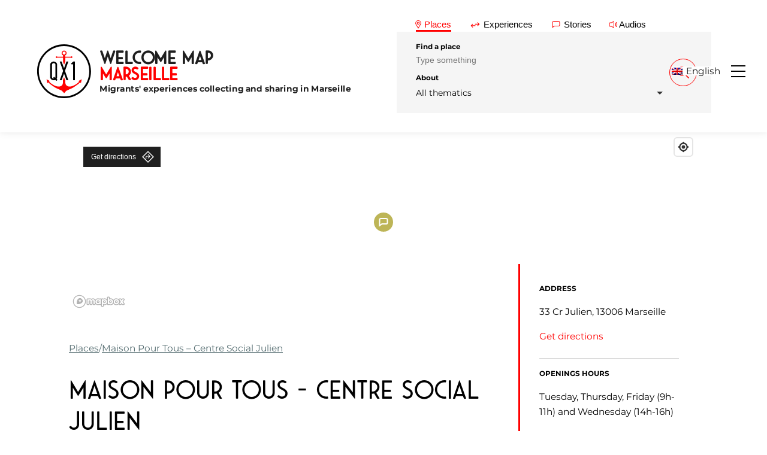

--- FILE ---
content_type: text/html; charset=UTF-8
request_url: https://qx1.org/lieu/maison-pour-tous-centre-social-julien/
body_size: 19854
content:
<!DOCTYPE html>
<html lang="fr-FR">
<head>
  <meta charset="utf-8">
  <meta name="viewport" content="width=device-width, initial-scale=1">
  <title>Maison Pour Tous - Centre Social Julien - QX1 Welcome Map - Marseille</title>
  <link rel="stylesheet" href="https://qx1.org/wp-content/themes/qx1-2021/style.css">
  			<script type="text/javascript" class="_iub_cs_skip">
				var _iub = _iub || {};
				_iub.csConfiguration = _iub.csConfiguration || {};
				_iub.csConfiguration.siteId = "3033484";
				_iub.csConfiguration.cookiePolicyId = "33360594";
							</script>
			<script class="_iub_cs_skip" src="https://cs.iubenda.com/autoblocking/3033484.js" fetchpriority="low"></script>
			<meta name='robots' content='index, follow, max-image-preview:large, max-snippet:-1, max-video-preview:-1' />

	<!-- This site is optimized with the Yoast SEO plugin v26.7 - https://yoast.com/wordpress/plugins/seo/ -->
	<link rel="canonical" href="https://qx1.org/lieu/maison-pour-tous-centre-social-julien/" />
	<meta property="og:locale" content="fr_FR" />
	<meta property="og:type" content="article" />
	<meta property="og:title" content="Maison Pour Tous - Centre Social Julien - QX1 Welcome Map - Marseille" />
	<meta property="og:description" content="alphabétisation / FLE" />
	<meta property="og:url" content="https://qx1.org/lieu/maison-pour-tous-centre-social-julien/" />
	<meta property="og:site_name" content="QX1 Welcome Map - Marseille" />
	<meta property="article:publisher" content="https://www.facebook.com/qx1.marseille/" />
	<meta property="article:modified_time" content="2024-10-11T10:47:45+00:00" />
	<meta property="og:image" content="https://qx1.org/wp-content/uploads/2024/06/cropped-QX1-Logo-Rond-Thumbnail.png" />
	<meta property="og:image:width" content="512" />
	<meta property="og:image:height" content="512" />
	<meta property="og:image:type" content="image/png" />
	<meta name="twitter:card" content="summary_large_image" />
	<script type="application/ld+json" class="yoast-schema-graph">{"@context":"https://schema.org","@graph":[{"@type":"WebPage","@id":"https://qx1.org/lieu/maison-pour-tous-centre-social-julien/","url":"https://qx1.org/lieu/maison-pour-tous-centre-social-julien/","name":"Maison Pour Tous - Centre Social Julien - QX1 Welcome Map - Marseille","isPartOf":{"@id":"https://qx1.org/#website"},"datePublished":"2019-10-15T14:32:41+00:00","dateModified":"2024-10-11T10:47:45+00:00","breadcrumb":{"@id":"https://qx1.org/lieu/maison-pour-tous-centre-social-julien/#breadcrumb"},"inLanguage":"fr-FR","potentialAction":[{"@type":"ReadAction","target":["https://qx1.org/lieu/maison-pour-tous-centre-social-julien/"]}]},{"@type":"BreadcrumbList","@id":"https://qx1.org/lieu/maison-pour-tous-centre-social-julien/#breadcrumb","itemListElement":[{"@type":"ListItem","position":1,"name":"Lieux","item":"https://qx1.org/lieu/"},{"@type":"ListItem","position":2,"name":"Maison Pour Tous &#8211; Centre Social Julien"}]},{"@type":"WebSite","@id":"https://qx1.org/#website","url":"https://qx1.org/","name":"QX1 Welcome Map - Marseille","description":"Migrants&#039; experiences collecting and sharing in Marseille","publisher":{"@id":"https://qx1.org/#organization"},"alternateName":"QX1 Marseille","potentialAction":[{"@type":"SearchAction","target":{"@type":"EntryPoint","urlTemplate":"https://qx1.org/?s={search_term_string}"},"query-input":{"@type":"PropertyValueSpecification","valueRequired":true,"valueName":"search_term_string"}}],"inLanguage":"fr-FR"},{"@type":"Organization","@id":"https://qx1.org/#organization","name":"Association QX1 - Marseille","url":"https://qx1.org/","logo":{"@type":"ImageObject","inLanguage":"fr-FR","@id":"https://qx1.org/#/schema/logo/image/","url":"https://qx1.org/wp-content/uploads/2024/06/cropped-QX1-Logo-Rond-Thumbnail.png","contentUrl":"https://qx1.org/wp-content/uploads/2024/06/cropped-QX1-Logo-Rond-Thumbnail.png","width":512,"height":512,"caption":"Association QX1 - Marseille"},"image":{"@id":"https://qx1.org/#/schema/logo/image/"},"sameAs":["https://www.facebook.com/qx1.marseille/"]}]}</script>
	<!-- / Yoast SEO plugin. -->


<link rel='dns-prefetch' href='//cdn.iubenda.com' />
<link rel='dns-prefetch' href='//api.mapbox.com' />
<link rel='dns-prefetch' href='//cdn.jsdelivr.net' />
<link rel="alternate" title="oEmbed (JSON)" type="application/json+oembed" href="https://qx1.org/wp-json/oembed/1.0/embed?url=https%3A%2F%2Fqx1.org%2Flieu%2Fmaison-pour-tous-centre-social-julien%2F" />
<link rel="alternate" title="oEmbed (XML)" type="text/xml+oembed" href="https://qx1.org/wp-json/oembed/1.0/embed?url=https%3A%2F%2Fqx1.org%2Flieu%2Fmaison-pour-tous-centre-social-julien%2F&#038;format=xml" />
		<!-- This site uses the Google Analytics by MonsterInsights plugin v9.11.1 - Using Analytics tracking - https://www.monsterinsights.com/ -->
							<script src="//www.googletagmanager.com/gtag/js?id=G-L3QV4ST82V"  data-cfasync="false" data-wpfc-render="false" type="text/javascript" async></script>
			<script data-cfasync="false" data-wpfc-render="false" type="text/javascript">
				var mi_version = '9.11.1';
				var mi_track_user = true;
				var mi_no_track_reason = '';
								var MonsterInsightsDefaultLocations = {"page_location":"https:\/\/qx1.org\/lieu\/maison-pour-tous-centre-social-julien\/"};
								if ( typeof MonsterInsightsPrivacyGuardFilter === 'function' ) {
					var MonsterInsightsLocations = (typeof MonsterInsightsExcludeQuery === 'object') ? MonsterInsightsPrivacyGuardFilter( MonsterInsightsExcludeQuery ) : MonsterInsightsPrivacyGuardFilter( MonsterInsightsDefaultLocations );
				} else {
					var MonsterInsightsLocations = (typeof MonsterInsightsExcludeQuery === 'object') ? MonsterInsightsExcludeQuery : MonsterInsightsDefaultLocations;
				}

								var disableStrs = [
										'ga-disable-G-L3QV4ST82V',
									];

				/* Function to detect opted out users */
				function __gtagTrackerIsOptedOut() {
					for (var index = 0; index < disableStrs.length; index++) {
						if (document.cookie.indexOf(disableStrs[index] + '=true') > -1) {
							return true;
						}
					}

					return false;
				}

				/* Disable tracking if the opt-out cookie exists. */
				if (__gtagTrackerIsOptedOut()) {
					for (var index = 0; index < disableStrs.length; index++) {
						window[disableStrs[index]] = true;
					}
				}

				/* Opt-out function */
				function __gtagTrackerOptout() {
					for (var index = 0; index < disableStrs.length; index++) {
						document.cookie = disableStrs[index] + '=true; expires=Thu, 31 Dec 2099 23:59:59 UTC; path=/';
						window[disableStrs[index]] = true;
					}
				}

				if ('undefined' === typeof gaOptout) {
					function gaOptout() {
						__gtagTrackerOptout();
					}
				}
								window.dataLayer = window.dataLayer || [];

				window.MonsterInsightsDualTracker = {
					helpers: {},
					trackers: {},
				};
				if (mi_track_user) {
					function __gtagDataLayer() {
						dataLayer.push(arguments);
					}

					function __gtagTracker(type, name, parameters) {
						if (!parameters) {
							parameters = {};
						}

						if (parameters.send_to) {
							__gtagDataLayer.apply(null, arguments);
							return;
						}

						if (type === 'event') {
														parameters.send_to = monsterinsights_frontend.v4_id;
							var hookName = name;
							if (typeof parameters['event_category'] !== 'undefined') {
								hookName = parameters['event_category'] + ':' + name;
							}

							if (typeof MonsterInsightsDualTracker.trackers[hookName] !== 'undefined') {
								MonsterInsightsDualTracker.trackers[hookName](parameters);
							} else {
								__gtagDataLayer('event', name, parameters);
							}
							
						} else {
							__gtagDataLayer.apply(null, arguments);
						}
					}

					__gtagTracker('js', new Date());
					__gtagTracker('set', {
						'developer_id.dZGIzZG': true,
											});
					if ( MonsterInsightsLocations.page_location ) {
						__gtagTracker('set', MonsterInsightsLocations);
					}
										__gtagTracker('config', 'G-L3QV4ST82V', {"forceSSL":"true","link_attribution":"true"} );
										window.gtag = __gtagTracker;										(function () {
						/* https://developers.google.com/analytics/devguides/collection/analyticsjs/ */
						/* ga and __gaTracker compatibility shim. */
						var noopfn = function () {
							return null;
						};
						var newtracker = function () {
							return new Tracker();
						};
						var Tracker = function () {
							return null;
						};
						var p = Tracker.prototype;
						p.get = noopfn;
						p.set = noopfn;
						p.send = function () {
							var args = Array.prototype.slice.call(arguments);
							args.unshift('send');
							__gaTracker.apply(null, args);
						};
						var __gaTracker = function () {
							var len = arguments.length;
							if (len === 0) {
								return;
							}
							var f = arguments[len - 1];
							if (typeof f !== 'object' || f === null || typeof f.hitCallback !== 'function') {
								if ('send' === arguments[0]) {
									var hitConverted, hitObject = false, action;
									if ('event' === arguments[1]) {
										if ('undefined' !== typeof arguments[3]) {
											hitObject = {
												'eventAction': arguments[3],
												'eventCategory': arguments[2],
												'eventLabel': arguments[4],
												'value': arguments[5] ? arguments[5] : 1,
											}
										}
									}
									if ('pageview' === arguments[1]) {
										if ('undefined' !== typeof arguments[2]) {
											hitObject = {
												'eventAction': 'page_view',
												'page_path': arguments[2],
											}
										}
									}
									if (typeof arguments[2] === 'object') {
										hitObject = arguments[2];
									}
									if (typeof arguments[5] === 'object') {
										Object.assign(hitObject, arguments[5]);
									}
									if ('undefined' !== typeof arguments[1].hitType) {
										hitObject = arguments[1];
										if ('pageview' === hitObject.hitType) {
											hitObject.eventAction = 'page_view';
										}
									}
									if (hitObject) {
										action = 'timing' === arguments[1].hitType ? 'timing_complete' : hitObject.eventAction;
										hitConverted = mapArgs(hitObject);
										__gtagTracker('event', action, hitConverted);
									}
								}
								return;
							}

							function mapArgs(args) {
								var arg, hit = {};
								var gaMap = {
									'eventCategory': 'event_category',
									'eventAction': 'event_action',
									'eventLabel': 'event_label',
									'eventValue': 'event_value',
									'nonInteraction': 'non_interaction',
									'timingCategory': 'event_category',
									'timingVar': 'name',
									'timingValue': 'value',
									'timingLabel': 'event_label',
									'page': 'page_path',
									'location': 'page_location',
									'title': 'page_title',
									'referrer' : 'page_referrer',
								};
								for (arg in args) {
																		if (!(!args.hasOwnProperty(arg) || !gaMap.hasOwnProperty(arg))) {
										hit[gaMap[arg]] = args[arg];
									} else {
										hit[arg] = args[arg];
									}
								}
								return hit;
							}

							try {
								f.hitCallback();
							} catch (ex) {
							}
						};
						__gaTracker.create = newtracker;
						__gaTracker.getByName = newtracker;
						__gaTracker.getAll = function () {
							return [];
						};
						__gaTracker.remove = noopfn;
						__gaTracker.loaded = true;
						window['__gaTracker'] = __gaTracker;
					})();
									} else {
										console.log("");
					(function () {
						function __gtagTracker() {
							return null;
						}

						window['__gtagTracker'] = __gtagTracker;
						window['gtag'] = __gtagTracker;
					})();
									}
			</script>
							<!-- / Google Analytics by MonsterInsights -->
		<style id='wp-img-auto-sizes-contain-inline-css' type='text/css'>
img:is([sizes=auto i],[sizes^="auto," i]){contain-intrinsic-size:3000px 1500px}
/*# sourceURL=wp-img-auto-sizes-contain-inline-css */
</style>
<style id='wp-emoji-styles-inline-css' type='text/css'>

	img.wp-smiley, img.emoji {
		display: inline !important;
		border: none !important;
		box-shadow: none !important;
		height: 1em !important;
		width: 1em !important;
		margin: 0 0.07em !important;
		vertical-align: -0.1em !important;
		background: none !important;
		padding: 0 !important;
	}
/*# sourceURL=wp-emoji-styles-inline-css */
</style>
<style id='classic-theme-styles-inline-css' type='text/css'>
/*! This file is auto-generated */
.wp-block-button__link{color:#fff;background-color:#32373c;border-radius:9999px;box-shadow:none;text-decoration:none;padding:calc(.667em + 2px) calc(1.333em + 2px);font-size:1.125em}.wp-block-file__button{background:#32373c;color:#fff;text-decoration:none}
/*# sourceURL=/wp-includes/css/classic-themes.min.css */
</style>
<link rel='stylesheet' id='wp-components-css' href='https://qx1.org/wp-includes/css/dist/components/style.min.css?ver=6.9' type='text/css' media='all' />
<link rel='stylesheet' id='wp-preferences-css' href='https://qx1.org/wp-includes/css/dist/preferences/style.min.css?ver=6.9' type='text/css' media='all' />
<link rel='stylesheet' id='wp-block-editor-css' href='https://qx1.org/wp-includes/css/dist/block-editor/style.min.css?ver=6.9' type='text/css' media='all' />
<link rel='stylesheet' id='popup-maker-block-library-style-css' href='https://qx1.org/wp-content/plugins/popup-maker/dist/packages/block-library-style.css?ver=dbea705cfafe089d65f1' type='text/css' media='all' />
<link rel='stylesheet' id='wpml-legacy-dropdown-click-0-css' href='https://qx1.org/wp-content/plugins/sitepress-multilingual-cms/templates/language-switchers/legacy-dropdown-click/style.min.css?ver=1' type='text/css' media='all' />
<link rel='stylesheet' id='reset-css' href='https://qx1.org/wp-content/themes/qx1-2021/css/reset.css?ver=1.0.0' type='text/css' media='all' />
<link rel='stylesheet' id='font-css' href='https://qx1.org/wp-content/themes/qx1-2021/css/basics/font.css?ver=1.0.0' type='text/css' media='all' />
<link rel='stylesheet' id='variables-css' href='https://qx1.org/wp-content/themes/qx1-2021/css/basics/variables.css?ver=1.0.0' type='text/css' media='all' />
<link rel='stylesheet' id='utilities-css' href='https://qx1.org/wp-content/themes/qx1-2021/css/basics/utilities.css?ver=1.0.0' type='text/css' media='all' />
<link rel='stylesheet' id='base-css' href='https://qx1.org/wp-content/themes/qx1-2021/style.css?ver=1.0.0' type='text/css' media='all' />
<link rel='stylesheet' id='nav-css' href='https://qx1.org/wp-content/themes/qx1-2021/css/components/nav.css?ver=1.0.0' type='text/css' media='all' />
<link rel='stylesheet' id='btn-css' href='https://qx1.org/wp-content/themes/qx1-2021/css/components/btn.css?ver=1.0.0' type='text/css' media='all' />
<link rel='stylesheet' id='breadcrumb-css' href='https://qx1.org/wp-content/themes/qx1-2021/css/components/breadcrumb.css?ver=1.0.0' type='text/css' media='all' />
<link rel='stylesheet' id='form-css' href='https://qx1.org/wp-content/themes/qx1-2021/css/components/form.css?ver=1.0.0' type='text/css' media='all' />
<link rel='stylesheet' id='tab-css' href='https://qx1.org/wp-content/themes/qx1-2021/css/components/tab-search.css?ver=1.0.0' type='text/css' media='all' />
<link rel='stylesheet' id='slider-css' href='https://qx1.org/wp-content/themes/qx1-2021/css/components/slider.css?ver=1.0.0' type='text/css' media='all' />
<link rel='stylesheet' id='footer-css' href='https://qx1.org/wp-content/themes/qx1-2021/css/components/footer.css?ver=1.0.0' type='text/css' media='all' />
<link rel='stylesheet' id='choices-css' href='https://cdn.jsdelivr.net/npm/choices.js/public/assets/styles/choices.min.css?ver=1.0.0' type='text/css' media='all' />
<link rel='stylesheet' id='modal-css' href='https://qx1.org/wp-content/themes/qx1-2021/css/modals/modals.css?ver=1.0.0' type='text/css' media='all' />
<link rel='stylesheet' id='pagination-css' href='https://qx1.org/wp-content/themes/qx1-2021/css/components/pagination.css?ver=1.0.0' type='text/css' media='all' />
<link rel='stylesheet' id='thematics-btn-css' href='https://qx1.org/wp-content/themes/qx1-2021/css/components/thematics-btn.css?ver=1.0.0' type='text/css' media='all' />
<link rel='stylesheet' id='nav-thematics-css' href='https://qx1.org/wp-content/themes/qx1-2021/css/components/nav-thematics.css?ver=1.0.0' type='text/css' media='all' />
<link rel='stylesheet' id='mapbox-style-css' href='https://api.mapbox.com/mapbox-gl-js/v2.6.1/mapbox-gl.css?ver=1.0.0' type='text/css' media='all' />
<link rel='stylesheet' id='map-style-css' href='https://qx1.org/wp-content/themes/qx1-2021/css/components/map.css?ver=1.0.0' type='text/css' media='all' />
<link rel='stylesheet' id='article-style-css' href='https://qx1.org/wp-content/themes/qx1-2021/css/pages/article.css?ver=1.0.0' type='text/css' media='all' />
<link rel='stylesheet' id='cards-css' href='https://qx1.org/wp-content/themes/qx1-2021/css/components/cards.css?ver=1.0.0' type='text/css' media='all' />

<script  type="text/javascript" class=" _iub_cs_skip" type="text/javascript" id="iubenda-head-inline-scripts-0">
/* <![CDATA[ */
            var _iub = _iub || [];
            _iub.csConfiguration ={"floatingPreferencesButtonDisplay":"bottom-right","lang":"fr","siteId":"3033484","cookiePolicyId":"33360594","whitelabel":false,"banner":{"closeButtonDisplay":false,"listPurposes":true,"explicitWithdrawal":true,"rejectButtonDisplay":true,"acceptButtonDisplay":true,"customizeButtonDisplay":true,"closeButtonRejects":true,"position":"float-top-center","style":"dark"},"perPurposeConsent":true,"googleAdditionalConsentMode":true,"enableTcf":true,"tcfPurposes":{"1":true,"2":"consent_only","3":"consent_only","4":"consent_only","5":"consent_only","6":"consent_only","7":"consent_only","8":"consent_only","9":"consent_only","10":"consent_only"}}; 
//# sourceURL=iubenda-head-inline-scripts-0
/* ]]> */
</script>
<script  type="text/javascript" src="//cdn.iubenda.com/cs/tcf/stub-v2.js" class=" _iub_cs_skip" type="text/javascript" defer src="//cdn.iubenda.com/cs/tcf/stub-v2.js?ver=3.12.5" id="iubenda-head-scripts-0-js"></script>
<script  type="text/javascript" src="//cdn.iubenda.com/cs/tcf/safe-tcf-v2.js" class=" _iub_cs_skip" type="text/javascript" defer src="//cdn.iubenda.com/cs/tcf/safe-tcf-v2.js?ver=3.12.5" id="iubenda-head-scripts-1-js"></script>
<script  type="text/javascript" src="//cdn.iubenda.com/cs/iubenda_cs.js" charset="UTF-8" async="async" class=" _iub_cs_skip" type="text/javascript" defer src="//cdn.iubenda.com/cs/iubenda_cs.js?ver=3.12.5" id="iubenda-head-scripts-2-js"></script>
<script type="text/javascript" defer src="https://qx1.org/wp-content/plugins/google-analytics-for-wordpress/assets/js/frontend-gtag.min.js?ver=9.11.1" id="monsterinsights-frontend-script-js" async="async" data-wp-strategy="async"></script>
<script data-cfasync="false" data-wpfc-render="false" type="text/javascript" id='monsterinsights-frontend-script-js-extra'>/* <![CDATA[ */
var monsterinsights_frontend = {"js_events_tracking":"true","download_extensions":"doc,pdf,ppt,zip,xls,docx,pptx,xlsx","inbound_paths":"[{\"path\":\"\\\/go\\\/\",\"label\":\"affiliate\"},{\"path\":\"\\\/recommend\\\/\",\"label\":\"affiliate\"}]","home_url":"https:\/\/qx1.org","hash_tracking":"false","v4_id":"G-L3QV4ST82V"};/* ]]> */
</script>
<script type="text/javascript" defer src="https://qx1.org/wp-content/plugins/sitepress-multilingual-cms/templates/language-switchers/legacy-dropdown-click/script.min.js?ver=1" id="wpml-legacy-dropdown-click-0-js"></script>
<script type="text/javascript" defer src="https://api.mapbox.com/mapbox-gl-js/v2.6.1/mapbox-gl.js?ver=1.0.0" id="map-box-js" async="async" data-wp-strategy="async"></script>
<script type="text/javascript" id="wpml-browser-redirect-js-extra">
/* <![CDATA[ */
var wpml_browser_redirect_params = {"pageLanguage":"fr","languageUrls":{"fr_fr":"https://qx1.org/lieu/maison-pour-tous-centre-social-julien/","fr":"https://qx1.org/lieu/maison-pour-tous-centre-social-julien/","en_us":"https://qx1.org/en/place/maison-pour-tous-centre-social-julien/","en":"https://qx1.org/en/place/maison-pour-tous-centre-social-julien/","us":"https://qx1.org/en/place/maison-pour-tous-centre-social-julien/","it_it":"https://qx1.org/it/luogo/maison-pour-tous-centre-social-julien/","it":"https://qx1.org/it/luogo/maison-pour-tous-centre-social-julien/","ar":"https://qx1.org/ar/place/maison-pour-tous-centre-social-julien/"},"cookie":{"name":"_icl_visitor_lang_js","domain":"qx1.org","path":"/","expiration":2400}};
//# sourceURL=wpml-browser-redirect-js-extra
/* ]]> */
</script>
<script type="text/javascript" defer src="https://qx1.org/wp-content/plugins/sitepress-multilingual-cms/dist/js/browser-redirect/app.js?ver=486900" id="wpml-browser-redirect-js"></script>
<link rel="https://api.w.org/" href="https://qx1.org/wp-json/" /><link rel="alternate" title="JSON" type="application/json" href="https://qx1.org/wp-json/wp/v2/place/2304" /><link rel="EditURI" type="application/rsd+xml" title="RSD" href="https://qx1.org/xmlrpc.php?rsd" />
<meta name="generator" content="WordPress 6.9" />
<link rel='shortlink' href='https://qx1.org/?p=2304' />
<meta name="generator" content="performance-lab 4.0.1; plugins: ">
<meta name="generator" content="WPML ver:4.8.6 stt:5,1,4,27;" />
<link rel="icon" href="https://qx1.org/wp-content/uploads/2024/06/cropped-QX1-Logo-Rond-Thumbnail-32x32.png" sizes="32x32" />
<link rel="icon" href="https://qx1.org/wp-content/uploads/2024/06/cropped-QX1-Logo-Rond-Thumbnail-192x192.png" sizes="192x192" />
<link rel="apple-touch-icon" href="https://qx1.org/wp-content/uploads/2024/06/cropped-QX1-Logo-Rond-Thumbnail-180x180.png" />
<meta name="msapplication-TileImage" content="https://qx1.org/wp-content/uploads/2024/06/cropped-QX1-Logo-Rond-Thumbnail-270x270.png" />
<style id='global-styles-inline-css' type='text/css'>
:root{--wp--preset--aspect-ratio--square: 1;--wp--preset--aspect-ratio--4-3: 4/3;--wp--preset--aspect-ratio--3-4: 3/4;--wp--preset--aspect-ratio--3-2: 3/2;--wp--preset--aspect-ratio--2-3: 2/3;--wp--preset--aspect-ratio--16-9: 16/9;--wp--preset--aspect-ratio--9-16: 9/16;--wp--preset--color--black: #000000;--wp--preset--color--cyan-bluish-gray: #abb8c3;--wp--preset--color--white: #ffffff;--wp--preset--color--pale-pink: #f78da7;--wp--preset--color--vivid-red: #cf2e2e;--wp--preset--color--luminous-vivid-orange: #ff6900;--wp--preset--color--luminous-vivid-amber: #fcb900;--wp--preset--color--light-green-cyan: #7bdcb5;--wp--preset--color--vivid-green-cyan: #00d084;--wp--preset--color--pale-cyan-blue: #8ed1fc;--wp--preset--color--vivid-cyan-blue: #0693e3;--wp--preset--color--vivid-purple: #9b51e0;--wp--preset--gradient--vivid-cyan-blue-to-vivid-purple: linear-gradient(135deg,rgb(6,147,227) 0%,rgb(155,81,224) 100%);--wp--preset--gradient--light-green-cyan-to-vivid-green-cyan: linear-gradient(135deg,rgb(122,220,180) 0%,rgb(0,208,130) 100%);--wp--preset--gradient--luminous-vivid-amber-to-luminous-vivid-orange: linear-gradient(135deg,rgb(252,185,0) 0%,rgb(255,105,0) 100%);--wp--preset--gradient--luminous-vivid-orange-to-vivid-red: linear-gradient(135deg,rgb(255,105,0) 0%,rgb(207,46,46) 100%);--wp--preset--gradient--very-light-gray-to-cyan-bluish-gray: linear-gradient(135deg,rgb(238,238,238) 0%,rgb(169,184,195) 100%);--wp--preset--gradient--cool-to-warm-spectrum: linear-gradient(135deg,rgb(74,234,220) 0%,rgb(151,120,209) 20%,rgb(207,42,186) 40%,rgb(238,44,130) 60%,rgb(251,105,98) 80%,rgb(254,248,76) 100%);--wp--preset--gradient--blush-light-purple: linear-gradient(135deg,rgb(255,206,236) 0%,rgb(152,150,240) 100%);--wp--preset--gradient--blush-bordeaux: linear-gradient(135deg,rgb(254,205,165) 0%,rgb(254,45,45) 50%,rgb(107,0,62) 100%);--wp--preset--gradient--luminous-dusk: linear-gradient(135deg,rgb(255,203,112) 0%,rgb(199,81,192) 50%,rgb(65,88,208) 100%);--wp--preset--gradient--pale-ocean: linear-gradient(135deg,rgb(255,245,203) 0%,rgb(182,227,212) 50%,rgb(51,167,181) 100%);--wp--preset--gradient--electric-grass: linear-gradient(135deg,rgb(202,248,128) 0%,rgb(113,206,126) 100%);--wp--preset--gradient--midnight: linear-gradient(135deg,rgb(2,3,129) 0%,rgb(40,116,252) 100%);--wp--preset--font-size--small: 13px;--wp--preset--font-size--medium: 20px;--wp--preset--font-size--large: 36px;--wp--preset--font-size--x-large: 42px;--wp--preset--spacing--20: 0.44rem;--wp--preset--spacing--30: 0.67rem;--wp--preset--spacing--40: 1rem;--wp--preset--spacing--50: 1.5rem;--wp--preset--spacing--60: 2.25rem;--wp--preset--spacing--70: 3.38rem;--wp--preset--spacing--80: 5.06rem;--wp--preset--shadow--natural: 6px 6px 9px rgba(0, 0, 0, 0.2);--wp--preset--shadow--deep: 12px 12px 50px rgba(0, 0, 0, 0.4);--wp--preset--shadow--sharp: 6px 6px 0px rgba(0, 0, 0, 0.2);--wp--preset--shadow--outlined: 6px 6px 0px -3px rgb(255, 255, 255), 6px 6px rgb(0, 0, 0);--wp--preset--shadow--crisp: 6px 6px 0px rgb(0, 0, 0);}:where(.is-layout-flex){gap: 0.5em;}:where(.is-layout-grid){gap: 0.5em;}body .is-layout-flex{display: flex;}.is-layout-flex{flex-wrap: wrap;align-items: center;}.is-layout-flex > :is(*, div){margin: 0;}body .is-layout-grid{display: grid;}.is-layout-grid > :is(*, div){margin: 0;}:where(.wp-block-columns.is-layout-flex){gap: 2em;}:where(.wp-block-columns.is-layout-grid){gap: 2em;}:where(.wp-block-post-template.is-layout-flex){gap: 1.25em;}:where(.wp-block-post-template.is-layout-grid){gap: 1.25em;}.has-black-color{color: var(--wp--preset--color--black) !important;}.has-cyan-bluish-gray-color{color: var(--wp--preset--color--cyan-bluish-gray) !important;}.has-white-color{color: var(--wp--preset--color--white) !important;}.has-pale-pink-color{color: var(--wp--preset--color--pale-pink) !important;}.has-vivid-red-color{color: var(--wp--preset--color--vivid-red) !important;}.has-luminous-vivid-orange-color{color: var(--wp--preset--color--luminous-vivid-orange) !important;}.has-luminous-vivid-amber-color{color: var(--wp--preset--color--luminous-vivid-amber) !important;}.has-light-green-cyan-color{color: var(--wp--preset--color--light-green-cyan) !important;}.has-vivid-green-cyan-color{color: var(--wp--preset--color--vivid-green-cyan) !important;}.has-pale-cyan-blue-color{color: var(--wp--preset--color--pale-cyan-blue) !important;}.has-vivid-cyan-blue-color{color: var(--wp--preset--color--vivid-cyan-blue) !important;}.has-vivid-purple-color{color: var(--wp--preset--color--vivid-purple) !important;}.has-black-background-color{background-color: var(--wp--preset--color--black) !important;}.has-cyan-bluish-gray-background-color{background-color: var(--wp--preset--color--cyan-bluish-gray) !important;}.has-white-background-color{background-color: var(--wp--preset--color--white) !important;}.has-pale-pink-background-color{background-color: var(--wp--preset--color--pale-pink) !important;}.has-vivid-red-background-color{background-color: var(--wp--preset--color--vivid-red) !important;}.has-luminous-vivid-orange-background-color{background-color: var(--wp--preset--color--luminous-vivid-orange) !important;}.has-luminous-vivid-amber-background-color{background-color: var(--wp--preset--color--luminous-vivid-amber) !important;}.has-light-green-cyan-background-color{background-color: var(--wp--preset--color--light-green-cyan) !important;}.has-vivid-green-cyan-background-color{background-color: var(--wp--preset--color--vivid-green-cyan) !important;}.has-pale-cyan-blue-background-color{background-color: var(--wp--preset--color--pale-cyan-blue) !important;}.has-vivid-cyan-blue-background-color{background-color: var(--wp--preset--color--vivid-cyan-blue) !important;}.has-vivid-purple-background-color{background-color: var(--wp--preset--color--vivid-purple) !important;}.has-black-border-color{border-color: var(--wp--preset--color--black) !important;}.has-cyan-bluish-gray-border-color{border-color: var(--wp--preset--color--cyan-bluish-gray) !important;}.has-white-border-color{border-color: var(--wp--preset--color--white) !important;}.has-pale-pink-border-color{border-color: var(--wp--preset--color--pale-pink) !important;}.has-vivid-red-border-color{border-color: var(--wp--preset--color--vivid-red) !important;}.has-luminous-vivid-orange-border-color{border-color: var(--wp--preset--color--luminous-vivid-orange) !important;}.has-luminous-vivid-amber-border-color{border-color: var(--wp--preset--color--luminous-vivid-amber) !important;}.has-light-green-cyan-border-color{border-color: var(--wp--preset--color--light-green-cyan) !important;}.has-vivid-green-cyan-border-color{border-color: var(--wp--preset--color--vivid-green-cyan) !important;}.has-pale-cyan-blue-border-color{border-color: var(--wp--preset--color--pale-cyan-blue) !important;}.has-vivid-cyan-blue-border-color{border-color: var(--wp--preset--color--vivid-cyan-blue) !important;}.has-vivid-purple-border-color{border-color: var(--wp--preset--color--vivid-purple) !important;}.has-vivid-cyan-blue-to-vivid-purple-gradient-background{background: var(--wp--preset--gradient--vivid-cyan-blue-to-vivid-purple) !important;}.has-light-green-cyan-to-vivid-green-cyan-gradient-background{background: var(--wp--preset--gradient--light-green-cyan-to-vivid-green-cyan) !important;}.has-luminous-vivid-amber-to-luminous-vivid-orange-gradient-background{background: var(--wp--preset--gradient--luminous-vivid-amber-to-luminous-vivid-orange) !important;}.has-luminous-vivid-orange-to-vivid-red-gradient-background{background: var(--wp--preset--gradient--luminous-vivid-orange-to-vivid-red) !important;}.has-very-light-gray-to-cyan-bluish-gray-gradient-background{background: var(--wp--preset--gradient--very-light-gray-to-cyan-bluish-gray) !important;}.has-cool-to-warm-spectrum-gradient-background{background: var(--wp--preset--gradient--cool-to-warm-spectrum) !important;}.has-blush-light-purple-gradient-background{background: var(--wp--preset--gradient--blush-light-purple) !important;}.has-blush-bordeaux-gradient-background{background: var(--wp--preset--gradient--blush-bordeaux) !important;}.has-luminous-dusk-gradient-background{background: var(--wp--preset--gradient--luminous-dusk) !important;}.has-pale-ocean-gradient-background{background: var(--wp--preset--gradient--pale-ocean) !important;}.has-electric-grass-gradient-background{background: var(--wp--preset--gradient--electric-grass) !important;}.has-midnight-gradient-background{background: var(--wp--preset--gradient--midnight) !important;}.has-small-font-size{font-size: var(--wp--preset--font-size--small) !important;}.has-medium-font-size{font-size: var(--wp--preset--font-size--medium) !important;}.has-large-font-size{font-size: var(--wp--preset--font-size--large) !important;}.has-x-large-font-size{font-size: var(--wp--preset--font-size--x-large) !important;}
/*# sourceURL=global-styles-inline-css */
</style>
<link rel='stylesheet' id='wpml-legacy-horizontal-list-0-css' href='https://qx1.org/wp-content/plugins/sitepress-multilingual-cms/templates/language-switchers/legacy-list-horizontal/style.min.css?ver=1' type='text/css' media='all' />
</head>



<body class="wp-singular place-template-default single single-place postid-2304 wp-custom-logo wp-theme-qx1-2021">

  <a class="skip-to-content-link" href="#main">Passer au contenu principal</a>

  <div class="wrapper">
    <header id="js-nav-header" class="header transition">
            <h1 id="logo" class="logo transition">
  <a class="logo-wrapper" href="https://qx1.org">
    <svg xmlns="http://www.w3.org/2000/svg" xmlns:xlink="http://www.w3.org/1999/xlink" version="1.1" id="qx1-logo" x="0px" y="0px" viewBox="0 0 99 99" style="enable-background:new 0 0 99 99;" xml:space="preserve">
<polygon id="_x31_" points="69.4,66.1 66.2,66.1 66.2,35.7 64.2,37.5 62.1,35.7 66.4,31.7 69.4,31.7 "></polygon>
<path id="Q" d="M35.8,63.7c0.7-1,1-2.1,1-3.3v-23c0-1.5-0.7-3-1.9-4c-2.6-2.3-6.4-2.3-9,0c-1.2,1-1.9,2.5-1.9,4v22.9  c0,1.5,0.7,3,1.9,4c1.2,1.1,2.8,1.7,4.5,1.7c1.1,0,2.2-0.2,3.2-0.5l1.9,1.7l2.1-1.9L35.8,63.7z M33.7,60.4c-0.1,0.4-0.2,0.7-0.5,1  l-1.8-1.7l-2.1,1.9l1.7,1.5h-0.4c-0.8,0.1-1.7-0.2-2.3-0.8c-0.6-0.5-0.9-1.2-0.9-2V37.4c0-0.8,0.3-1.5,0.9-2c1.3-1.1,3.2-1.1,4.5,0  c0.6,0.5,0.9,1.2,0.9,2L33.7,60.4z"></path>
<polygon id="X" points="57.4,31.7 53.9,31.7 49.5,44 45,31.7 41.5,31.7 47.8,48.9 41.5,66.1 45,66.1 49.5,53.8 53.9,66.1 57.4,66.1  51.2,48.9 "></polygon>
<g id="ancora">
	<path d="M82,64.2l-6.6,3.5l2.2,0.8l1.5,1.2l0,0l-1.5-1.2c-9.3,8.6-19.5,12-24.3,6.4c-1.4-1.7-1.6-4-1.6-7.8V66l-2.2-5.5l-2,5.2v1.4   c0,3.8-0.1,6.1-1.5,7.8c-4.8,5.7-15,2.2-24.3-6.4l2.2-0.8l-6.6-3.5l1.6,7.5l1.3-1.9c1.2,0.9,2.6,2.4,3.7,3.3   c2.3,1.8,4.9,3.4,7.4,5.2c3.7,2.7,8.4,4.1,13.5,6.6c1.6,0.8,3.7,3.8,4.9,4.9c1.2-1.1,3.3-4.1,4.9-4.9c5.1-2.5,9.8-3.9,13.5-6.6   c2.5-1.9,5.1-3.4,7.4-5.2c1.1-0.9,2.3-2.2,3.7-3.3l1.2,1.8L82,64.2z"></path>
	<path d="M35.7,25.1c0.5,0,1-0.3,1.3-0.7h10.7v8.1l1.9,5l2.2-5.8v-7.3H62c0.3,0.4,0.8,0.7,1.3,0.7c0.9,0,1.5-0.7,1.5-1.5   c0-0.9-0.7-1.5-1.5-1.5c-0.5,0-1,0.3-1.3,0.6H51.6v-2.4c1.5-0.7,2.6-2.3,2.6-4.1c0-2.5-2.1-4.6-4.6-4.6S45,13.7,45,16.2   c0,1.8,1.1,3.4,2.6,4.1v2.4H36.9c-0.3-0.4-0.7-0.6-1.2-0.6c-0.9,0-1.6,0.7-1.6,1.5C34.1,24.4,34.8,25.1,35.7,25.1z M46.8,16.1   c0-1.5,1.3-2.8,2.8-2.8s2.8,1.2,2.8,2.8c0,1.5-1.3,2.8-2.8,2.8S46.8,17.7,46.8,16.1z"></path>
</g>
<path d="M49.5,99C22.2,99,0,76.8,0,49.5S22.2,0,49.5,0S99,22.2,99,49.5S76.8,99,49.5,99z M49.5,3.2C23.9,3.2,3.2,23.9,3.2,49.5  s20.7,46.3,46.3,46.3s46.3-20.7,46.3-46.3l0,0C95.8,23.9,75.1,3.2,49.5,3.2L49.5,3.2z"></path>
</svg>
    <div class="lettering">
      <span class="welcome">Welcome Map</span>
      <span class="hub">Marseille</span>
      <span class="claim">Migrants&#039; experiences collecting and sharing in Marseille</span>
    </div>
  </a>
</h1>


<section id="js-tab-search-wrapper" class="tab-search-wrapper transition">

  <div class="tab-search-menu" role="tablist" aria-label="De quoi tu as besoin?">

    <button id="tab-places" class="tab-search-menu-item active btn-places" data-tab="panel-places" type="button" tabindex="0" role="tab" aria-selected="true" aria-controls="panel-places">
      <svg xmlns="http://www.w3.org/2000/svg" viewBox="0 0 16 16">
  <path d="M8,1A4.76,4.76,0,0,0,3.17,5.67,4.62,4.62,0,0,0,3.82,8L8,15l4.18-7a4.62,4.62,0,0,0,.65-2.35A4.76,4.76,0,0,0,8,1Zm3.32,6.5L8,13,4.68,7.5a3.55,3.55,0,0,1-.51-1.83A3.76,3.76,0,0,1,8,2a3.76,3.76,0,0,1,3.83,3.67A3.55,3.55,0,0,1,11.32,7.5Z"></path>
  <path d="M8,3.51a2.25,2.25,0,1,0,2.25,2.25A2.25,2.25,0,0,0,8,3.51ZM8,7A1.25,1.25,0,1,1,9.25,5.76,1.25,1.25,0,0,1,8,7Z"></path>
</svg>
      Lieux    </button>
    <button id="tab-experiences" class="tab-search-menu-item btn-experiences" data-tab="panel-experiences" type="button" tabindex="-1" role="tab" aria-selected="false" aria-controls="panel-experiences">
      <svg xmlns="http://www.w3.org/2000/svg" viewBox="0 0 16 16">
  <title>experiences-16x16</title>
  <path d="M15.27,7.58a.58.58,0,0,0,0-.45.8.8,0,0,0-.13-.19L12.62,4.42a.59.59,0,0,0-.83,0,.59.59,0,0,0,0,.82l1.53,1.53H8A.59.59,0,0,0,8,7.94h5.32L11.79,9.47a.59.59,0,0,0,0,.82.58.58,0,0,0,.42.17.56.56,0,0,0,.41-.17l2.52-2.52A.8.8,0,0,0,15.27,7.58Z"></path>
  <path d="M8,9.3H2.68L4.21,7.77a.59.59,0,0,0-.83-.83L.86,9.47a.64.64,0,0,0-.13.19.56.56,0,0,0,0,.44.64.64,0,0,0,.13.19l2.52,2.52a.56.56,0,0,0,.41.17.58.58,0,0,0,.42-.17.59.59,0,0,0,0-.82L2.68,10.46H8A.58.58,0,0,0,8,9.3Z"></path>
</svg>
      Expériences    </button>
    <button id="tab-stories" class="tab-search-menu-item btn-stories" data-tab="panel-stories" type="button" tabindex="-1" role="tab" aria-selected="false" aria-controls="panel-stories">
      <svg xmlns="http://www.w3.org/2000/svg" viewBox="0 0 16 16">
  <title>icon-stories</title>
  <path d="M1.5,13.65V4.54A2.19,2.19,0,0,1,3.7,2.35h8.6a2.19,2.19,0,0,1,2.2,2.19V8.82A2.19,2.19,0,0,1,12.3,11H5.46ZM3.7,3.43A1.12,1.12,0,0,0,2.58,4.54v7.09l2.55-1.7H12.3a1.12,1.12,0,0,0,1.12-1.11V4.54A1.12,1.12,0,0,0,12.3,3.43Z"></path>
</svg>
      Récits    </button>
    <button id="tab-audios" class="tab-search-menu-item btn-audios" data-tab="panel-audios" type="button" tabindex="-1" role="tab" aria-selected="false" aria-controls="panel-audios">
        <svg xmlns="http://www.w3.org/2000/svg" viewBox="0 0 16 16">
  <g>
    <path d="M9.46,2.66a1,1,0,0,0-1.06,0L5.19,4.59H2.84A1.34,1.34,0,0,0,1.5,5.93v4.15a1.34,1.34,0,0,0,1.34,1.34H5.19L8.4,13.34a1,1,0,0,0,1.06,0,1,1,0,0,0,.54-.92V3.58A1,1,0,0,0,9.46,2.66ZM9,12.44l-.09.05L5.47,10.42H2.84a.34.34,0,0,1-.34-.34V5.93a.34.34,0,0,1,.34-.34H5.47L8.91,3.53,8.65,3.1,9,3.58Z"></path>
    <path d="M11.81,4.6,11,5.22a4.52,4.52,0,0,1,0,5.57l.78.62a5.5,5.5,0,0,0,0-6.81Z"></path>
    <path d="M13.55,3.77l-.79.61a5.92,5.92,0,0,1,0,7.25l.79.61a6.91,6.91,0,0,0,0-8.47Z"></path>
  </g>
</svg>
        Audios    </button>

  </div>

  
<form class="tab-search" method="post" action="https://qx1.org">
    <input type="hidden" id="search-nonce" name="search-nonce" value="00ec579a2d" /><input type="hidden" name="_wp_http_referer" value="/lieu/maison-pour-tous-centre-social-julien/" />  <!-- Tab Panel Places -->
  <fieldset id="panel-places" class="tab-search-panel active" role="tabpanel" tabindex="-1" aria-labelledby="tab-places">

    <div class="input-wrapper">
      <label class="input-label">Je cherche un Lieu</label>
      <input class="input-text" name="place-s" placeholder="Recherche libre" type="text" value="" />
    </div>

    <div class="input-wrapper">
      <label class="input-label">Catégorie</label>
      <select class="tab-search-select js-choice" name="place-thematic">
        <option value="" selected>Toutes les catégories</option>
                  <option data-custom-properties="basics-parent|basics-icon" value="basics">Première nécessité</option>
                  <option data-custom-properties="basics-child|clothes-icon" value="clothes">Vêtements</option>
                  <option data-custom-properties="basics-child|food-icon" value="food">Aliments</option>
                  <option data-custom-properties="basics-child|food-parcels-icon" value="food-parcels">Colis Alimentaires</option>
                  <option data-custom-properties="basics-child|household-icon" value="household">Produits pour la maison</option>
                  <option data-custom-properties="daily-life-parent|daily-life-icon" value="daily-life">Vie quotidienne</option>
                  <option data-custom-properties="daily-life-child|cashback-icon" value="cashback">Cashback (carte ADA)</option>
                  <option data-custom-properties="daily-life-child|diy-icon" value="diy">DIY</option>
                  <option data-custom-properties="daily-life-child|mailing-adress-icon" value="mailing-adress">Domiciliation</option>
                  <option data-custom-properties="daily-life-child|open-wifi-icon" value="open-wifi">WiFi gratuit</option>
                  <option data-custom-properties="daily-life-child|pc-internet-icon" value="pc-internet">Ordinateurs avec Internet</option>
                  <option data-custom-properties="daily-life-child|showers-icon" value="showers">Douches</option>
                  <option data-custom-properties="daily-life-child|sockets-icon" value="sockets">Prises électriques</option>
                  <option data-custom-properties="daily-life-child|toilets-icon" value="toilets">Toilettes</option>
                  <option data-custom-properties="daily-life-child|water-icon" value="water">Eau potable</option>
                  <option data-custom-properties="eating-parent|eating-icon" value="eating">Manger</option>
                  <option data-custom-properties="eating-child|community-restaurant-icon" value="community-restaurant">Cantines associatives</option>
                  <option data-custom-properties="eating-child|ready-meals-icon" value="ready-meals">Distribution de repas</option>
                  <option data-custom-properties="eating-child|shared-kitchen-icon" value="shared-kitchen">Cuisines partagées</option>
                  <option data-custom-properties="eating-child|social-canteens-icon" value="social-canteens">Restaurants sociaux</option>
                  <option data-custom-properties="health-parent|health-icon" value="health">Santé</option>
                  <option data-custom-properties="health-child|dentist-icon" value="dentist">Dentiste</option>
                  <option data-custom-properties="health-child|harm-reduction-icon" value="harm-reduction">Réduction des risques</option>
                  <option data-custom-properties="health-child|health-centers-icon" value="health-centers">Centres de santé</option>
                  <option data-custom-properties="health-child|nurses-icon" value="nurses">Infirmiers</option>
                  <option data-custom-properties="health-child|prevention-and-screening-icon" value="prevention-and-screening">Prévention et dépistage</option>
                  <option data-custom-properties="health-child|psychological-support-icon" value="psychological-support">Soutien psychologique</option>
                  <option data-custom-properties="housing-parent|housing-icon" value="housing">Logement</option>
                  <option data-custom-properties="housing-child|locals-accommodation-icon" value="locals-accommodation">Hébergement chez l&#039;habitant</option>
                  <option data-custom-properties="housing-child|renting-icon" value="renting">Location d&#039;appartements</option>
                  <option data-custom-properties="housing-child|temporary-accommodation-icon" value="temporary-accommodation">Hébergement temporaire</option>
                  <option data-custom-properties="leisure-parent|leisure-icon" value="leisure">Loisirs</option>
                  <option data-custom-properties="leisure-child|art-culture-icon" value="art-culture">Art, culture</option>
                  <option data-custom-properties="leisure-child|meeting-places-icon" value="meeting-places">Lieux de rencontres</option>
                  <option data-custom-properties="leisure-child|music-icon" value="music">Musique</option>
                  <option data-custom-properties="leisure-child|parks-nature-icon" value="parks-nature">Parcs, nature</option>
                  <option data-custom-properties="leisure-child|sport-icon" value="sport">Sport</option>
                  <option data-custom-properties="rights-parent|rights-icon" value="rights">Droits, Papiers</option>
                  <option data-custom-properties="rights-child|asylum-icon" value="asylum">Asile</option>
                  <option data-custom-properties="rights-child|dublin-regulation-icon" value="dublin-regulation">Procédure Dublin</option>
                  <option data-custom-properties="rights-child|legal-aid-icon" value="legal-aid">Soutien juridique</option>
                  <option data-custom-properties="rights-child|residence-permits-icon" value="residence-permits">Permis de séjour</option>
                  <option data-custom-properties="rights-child|social-support-icon" value="social-support">Accompagnement social</option>
                  <option data-custom-properties="school-languages-parent|school-languages-icon" value="school-languages">École, Cours de langue</option>
                  <option data-custom-properties="school-languages-child|homework-support-icon" value="homework-support">Soutien scolaire</option>
                  <option data-custom-properties="school-languages-child|language-courses-icon" value="language-courses">Cours de langue</option>
                  <option data-custom-properties="school-languages-child|libraries-icon" value="libraries">Bibliothèques</option>
                  <option data-custom-properties="school-languages-child|school-enrollment-icon" value="school-enrollment">Scolarisation</option>
                  <option data-custom-properties="school-languages-child|student-networks-icon" value="student-networks">Réseaux d&#039;étudiants</option>
                  <option data-custom-properties="school-languages-child|university-icon" value="university">Université</option>
                  <option data-custom-properties="solidarity-parent|solidarity-icon" value="solidarity">Solidarité, soutien</option>
                  <option data-custom-properties="solidarity-child|collectives-icon" value="collectives">Collectifs, réseaux informels</option>
                  <option data-custom-properties="solidarity-child|day-shelters-icon" value="day-shelters">Accueil de Jour</option>
                  <option data-custom-properties="solidarity-child|solidarity-lockers-icon" value="solidarity-lockers">Bagageries solidaires</option>
                  <option data-custom-properties="work-parent|work-icon" value="work">Travail</option>
                  <option data-custom-properties="work-child|labour-law-icon" value="labour-law">Droit du travail</option>
                  <option data-custom-properties="work-child|professional-training-icon" value="professional-training">Formation professionnelle</option>
                  <option data-custom-properties="work-child|volunteering-icon" value="volunteering">Bénévolat</option>
              </select>
    </div>


  </fieldset>
  <!-- /Tab Panel Places -->

  <!-- Tab Panel Experiences -->
  <fieldset id="panel-experiences" class="tab-search-panel" role="tabpanel" tabindex="-1" aria-labelledby="tab-experiences" hidden>

    <div class="input-wrapper">
      <label class="input-label">Je cherche une Expérience</label>
      <input class="input-text" name="experience-s" placeholder="Recherche libre" type="text" value="" />
    </div>

    <div class="input-wrapper">
      <label class="input-label">Catégorie</label>
      <select class="tab-search-select js-choice" name="experience-thematic">
        <option value="" selected>Toutes les catégories</option>
                  <option data-custom-properties="basics-parent|basics-icon" value="basics">Première nécessité</option>
                  <option data-custom-properties="basics-child|clothes-icon" value="clothes">Vêtements</option>
                  <option data-custom-properties="basics-child|food-icon" value="food">Aliments</option>
                  <option data-custom-properties="basics-child|food-parcels-icon" value="food-parcels">Colis Alimentaires</option>
                  <option data-custom-properties="basics-child|household-icon" value="household">Produits pour la maison</option>
                  <option data-custom-properties="daily-life-parent|daily-life-icon" value="daily-life">Vie quotidienne</option>
                  <option data-custom-properties="daily-life-child|cashback-icon" value="cashback">Cashback (carte ADA)</option>
                  <option data-custom-properties="daily-life-child|diy-icon" value="diy">DIY</option>
                  <option data-custom-properties="daily-life-child|mailing-adress-icon" value="mailing-adress">Domiciliation</option>
                  <option data-custom-properties="daily-life-child|open-wifi-icon" value="open-wifi">WiFi gratuit</option>
                  <option data-custom-properties="daily-life-child|pc-internet-icon" value="pc-internet">Ordinateurs avec Internet</option>
                  <option data-custom-properties="daily-life-child|showers-icon" value="showers">Douches</option>
                  <option data-custom-properties="daily-life-child|sockets-icon" value="sockets">Prises électriques</option>
                  <option data-custom-properties="daily-life-child|toilets-icon" value="toilets">Toilettes</option>
                  <option data-custom-properties="daily-life-child|water-icon" value="water">Eau potable</option>
                  <option data-custom-properties="eating-parent|eating-icon" value="eating">Manger</option>
                  <option data-custom-properties="eating-child|community-restaurant-icon" value="community-restaurant">Cantines associatives</option>
                  <option data-custom-properties="eating-child|ready-meals-icon" value="ready-meals">Distribution de repas</option>
                  <option data-custom-properties="eating-child|shared-kitchen-icon" value="shared-kitchen">Cuisines partagées</option>
                  <option data-custom-properties="eating-child|social-canteens-icon" value="social-canteens">Restaurants sociaux</option>
                  <option data-custom-properties="health-parent|health-icon" value="health">Santé</option>
                  <option data-custom-properties="health-child|dentist-icon" value="dentist">Dentiste</option>
                  <option data-custom-properties="health-child|harm-reduction-icon" value="harm-reduction">Réduction des risques</option>
                  <option data-custom-properties="health-child|health-centers-icon" value="health-centers">Centres de santé</option>
                  <option data-custom-properties="health-child|nurses-icon" value="nurses">Infirmiers</option>
                  <option data-custom-properties="health-child|prevention-and-screening-icon" value="prevention-and-screening">Prévention et dépistage</option>
                  <option data-custom-properties="health-child|psychological-support-icon" value="psychological-support">Soutien psychologique</option>
                  <option data-custom-properties="housing-parent|housing-icon" value="housing">Logement</option>
                  <option data-custom-properties="housing-child|locals-accommodation-icon" value="locals-accommodation">Hébergement chez l&#039;habitant</option>
                  <option data-custom-properties="housing-child|renting-icon" value="renting">Location d&#039;appartements</option>
                  <option data-custom-properties="housing-child|temporary-accommodation-icon" value="temporary-accommodation">Hébergement temporaire</option>
                  <option data-custom-properties="leisure-parent|leisure-icon" value="leisure">Loisirs</option>
                  <option data-custom-properties="leisure-child|art-culture-icon" value="art-culture">Art, culture</option>
                  <option data-custom-properties="leisure-child|meeting-places-icon" value="meeting-places">Lieux de rencontres</option>
                  <option data-custom-properties="leisure-child|music-icon" value="music">Musique</option>
                  <option data-custom-properties="leisure-child|parks-nature-icon" value="parks-nature">Parcs, nature</option>
                  <option data-custom-properties="leisure-child|sport-icon" value="sport">Sport</option>
                  <option data-custom-properties="rights-parent|rights-icon" value="rights">Droits, Papiers</option>
                  <option data-custom-properties="rights-child|asylum-icon" value="asylum">Asile</option>
                  <option data-custom-properties="rights-child|dublin-regulation-icon" value="dublin-regulation">Procédure Dublin</option>
                  <option data-custom-properties="rights-child|legal-aid-icon" value="legal-aid">Soutien juridique</option>
                  <option data-custom-properties="rights-child|residence-permits-icon" value="residence-permits">Permis de séjour</option>
                  <option data-custom-properties="rights-child|social-support-icon" value="social-support">Accompagnement social</option>
                  <option data-custom-properties="school-languages-parent|school-languages-icon" value="school-languages">École, Cours de langue</option>
                  <option data-custom-properties="school-languages-child|homework-support-icon" value="homework-support">Soutien scolaire</option>
                  <option data-custom-properties="school-languages-child|language-courses-icon" value="language-courses">Cours de langue</option>
                  <option data-custom-properties="school-languages-child|libraries-icon" value="libraries">Bibliothèques</option>
                  <option data-custom-properties="school-languages-child|school-enrollment-icon" value="school-enrollment">Scolarisation</option>
                  <option data-custom-properties="school-languages-child|student-networks-icon" value="student-networks">Réseaux d&#039;étudiants</option>
                  <option data-custom-properties="school-languages-child|university-icon" value="university">Université</option>
                  <option data-custom-properties="solidarity-parent|solidarity-icon" value="solidarity">Solidarité, soutien</option>
                  <option data-custom-properties="solidarity-child|collectives-icon" value="collectives">Collectifs, réseaux informels</option>
                  <option data-custom-properties="solidarity-child|day-shelters-icon" value="day-shelters">Accueil de Jour</option>
                  <option data-custom-properties="solidarity-child|solidarity-lockers-icon" value="solidarity-lockers">Bagageries solidaires</option>
                  <option data-custom-properties="work-parent|work-icon" value="work">Travail</option>
                  <option data-custom-properties="work-child|labour-law-icon" value="labour-law">Droit du travail</option>
                  <option data-custom-properties="work-child|professional-training-icon" value="professional-training">Formation professionnelle</option>
                  <option data-custom-properties="work-child|volunteering-icon" value="volunteering">Bénévolat</option>
              </select>
    </div>


  </fieldset>
  <!-- /Tab Panel Experiences -->

  <!-- Tab Panel Stories -->
  <fieldset id="panel-stories" class="tab-search-panel" role="tabpanel" tabindex="-1" aria-labelledby="tab-stories" hidden>

    <div class="input-wrapper">
      <label class="input-label">Je cherche un Récit</label>
      <input class="input-text" name="story-s" placeholder="Recherche libre" type="text" value="" />
    </div>

    <div class="input-wrapper">
      <label class="input-label">Catégorie</label>
      <select class="tab-search-select js-choice" name="story-thematic">
        <option value="" selected>Toutes les catégories</option>
                  <option data-custom-properties="basics-parent|basics-icon" value="basics">Première nécessité</option>
                  <option data-custom-properties="basics-child|clothes-icon" value="clothes">Vêtements</option>
                  <option data-custom-properties="basics-child|food-icon" value="food">Aliments</option>
                  <option data-custom-properties="basics-child|food-parcels-icon" value="food-parcels">Colis Alimentaires</option>
                  <option data-custom-properties="basics-child|household-icon" value="household">Produits pour la maison</option>
                  <option data-custom-properties="daily-life-parent|daily-life-icon" value="daily-life">Vie quotidienne</option>
                  <option data-custom-properties="daily-life-child|cashback-icon" value="cashback">Cashback (carte ADA)</option>
                  <option data-custom-properties="daily-life-child|diy-icon" value="diy">DIY</option>
                  <option data-custom-properties="daily-life-child|mailing-adress-icon" value="mailing-adress">Domiciliation</option>
                  <option data-custom-properties="daily-life-child|open-wifi-icon" value="open-wifi">WiFi gratuit</option>
                  <option data-custom-properties="daily-life-child|pc-internet-icon" value="pc-internet">Ordinateurs avec Internet</option>
                  <option data-custom-properties="daily-life-child|showers-icon" value="showers">Douches</option>
                  <option data-custom-properties="daily-life-child|sockets-icon" value="sockets">Prises électriques</option>
                  <option data-custom-properties="daily-life-child|toilets-icon" value="toilets">Toilettes</option>
                  <option data-custom-properties="daily-life-child|water-icon" value="water">Eau potable</option>
                  <option data-custom-properties="eating-parent|eating-icon" value="eating">Manger</option>
                  <option data-custom-properties="eating-child|community-restaurant-icon" value="community-restaurant">Cantines associatives</option>
                  <option data-custom-properties="eating-child|ready-meals-icon" value="ready-meals">Distribution de repas</option>
                  <option data-custom-properties="eating-child|shared-kitchen-icon" value="shared-kitchen">Cuisines partagées</option>
                  <option data-custom-properties="eating-child|social-canteens-icon" value="social-canteens">Restaurants sociaux</option>
                  <option data-custom-properties="health-parent|health-icon" value="health">Santé</option>
                  <option data-custom-properties="health-child|dentist-icon" value="dentist">Dentiste</option>
                  <option data-custom-properties="health-child|harm-reduction-icon" value="harm-reduction">Réduction des risques</option>
                  <option data-custom-properties="health-child|health-centers-icon" value="health-centers">Centres de santé</option>
                  <option data-custom-properties="health-child|nurses-icon" value="nurses">Infirmiers</option>
                  <option data-custom-properties="health-child|prevention-and-screening-icon" value="prevention-and-screening">Prévention et dépistage</option>
                  <option data-custom-properties="health-child|psychological-support-icon" value="psychological-support">Soutien psychologique</option>
                  <option data-custom-properties="housing-parent|housing-icon" value="housing">Logement</option>
                  <option data-custom-properties="housing-child|locals-accommodation-icon" value="locals-accommodation">Hébergement chez l&#039;habitant</option>
                  <option data-custom-properties="housing-child|renting-icon" value="renting">Location d&#039;appartements</option>
                  <option data-custom-properties="housing-child|temporary-accommodation-icon" value="temporary-accommodation">Hébergement temporaire</option>
                  <option data-custom-properties="leisure-parent|leisure-icon" value="leisure">Loisirs</option>
                  <option data-custom-properties="leisure-child|art-culture-icon" value="art-culture">Art, culture</option>
                  <option data-custom-properties="leisure-child|meeting-places-icon" value="meeting-places">Lieux de rencontres</option>
                  <option data-custom-properties="leisure-child|music-icon" value="music">Musique</option>
                  <option data-custom-properties="leisure-child|parks-nature-icon" value="parks-nature">Parcs, nature</option>
                  <option data-custom-properties="leisure-child|sport-icon" value="sport">Sport</option>
                  <option data-custom-properties="rights-parent|rights-icon" value="rights">Droits, Papiers</option>
                  <option data-custom-properties="rights-child|asylum-icon" value="asylum">Asile</option>
                  <option data-custom-properties="rights-child|dublin-regulation-icon" value="dublin-regulation">Procédure Dublin</option>
                  <option data-custom-properties="rights-child|legal-aid-icon" value="legal-aid">Soutien juridique</option>
                  <option data-custom-properties="rights-child|residence-permits-icon" value="residence-permits">Permis de séjour</option>
                  <option data-custom-properties="rights-child|social-support-icon" value="social-support">Accompagnement social</option>
                  <option data-custom-properties="school-languages-parent|school-languages-icon" value="school-languages">École, Cours de langue</option>
                  <option data-custom-properties="school-languages-child|homework-support-icon" value="homework-support">Soutien scolaire</option>
                  <option data-custom-properties="school-languages-child|language-courses-icon" value="language-courses">Cours de langue</option>
                  <option data-custom-properties="school-languages-child|libraries-icon" value="libraries">Bibliothèques</option>
                  <option data-custom-properties="school-languages-child|school-enrollment-icon" value="school-enrollment">Scolarisation</option>
                  <option data-custom-properties="school-languages-child|student-networks-icon" value="student-networks">Réseaux d&#039;étudiants</option>
                  <option data-custom-properties="school-languages-child|university-icon" value="university">Université</option>
                  <option data-custom-properties="solidarity-parent|solidarity-icon" value="solidarity">Solidarité, soutien</option>
                  <option data-custom-properties="solidarity-child|collectives-icon" value="collectives">Collectifs, réseaux informels</option>
                  <option data-custom-properties="solidarity-child|day-shelters-icon" value="day-shelters">Accueil de Jour</option>
                  <option data-custom-properties="solidarity-child|solidarity-lockers-icon" value="solidarity-lockers">Bagageries solidaires</option>
                  <option data-custom-properties="work-parent|work-icon" value="work">Travail</option>
                  <option data-custom-properties="work-child|labour-law-icon" value="labour-law">Droit du travail</option>
                  <option data-custom-properties="work-child|professional-training-icon" value="professional-training">Formation professionnelle</option>
                  <option data-custom-properties="work-child|volunteering-icon" value="volunteering">Bénévolat</option>
              </select>
    </div>


  </fieldset>
  <!-- /Tab Panel Stories -->

  <!-- Tab Panel Audio -->
  <fieldset id="panel-audios" class="tab-search-panel" role="tabpanel" tabindex="-1" aria-labelledby="tab-audios" hidden>

        <div class="input-wrapper">
            <label class="input-label">Find an Audio</label>
            <input class="input-text" name="audio-s" placeholder="Recherche libre" type="text" value="" />
        </div>

        <div class="input-wrapper">
            <label class="input-label">Catégorie</label>
            <select class="tab-search-select js-choice" name="audio-thematic">
                <option value="" selected>Toutes les catégories</option>
                                    <option data-custom-properties="basics-parent|basics-icon" value="basics">Première nécessité</option>
                                    <option data-custom-properties="basics-child|clothes-icon" value="clothes">Vêtements</option>
                                    <option data-custom-properties="basics-child|food-icon" value="food">Aliments</option>
                                    <option data-custom-properties="basics-child|food-parcels-icon" value="food-parcels">Colis Alimentaires</option>
                                    <option data-custom-properties="basics-child|household-icon" value="household">Produits pour la maison</option>
                                    <option data-custom-properties="daily-life-parent|daily-life-icon" value="daily-life">Vie quotidienne</option>
                                    <option data-custom-properties="daily-life-child|cashback-icon" value="cashback">Cashback (carte ADA)</option>
                                    <option data-custom-properties="daily-life-child|diy-icon" value="diy">DIY</option>
                                    <option data-custom-properties="daily-life-child|mailing-adress-icon" value="mailing-adress">Domiciliation</option>
                                    <option data-custom-properties="daily-life-child|open-wifi-icon" value="open-wifi">WiFi gratuit</option>
                                    <option data-custom-properties="daily-life-child|pc-internet-icon" value="pc-internet">Ordinateurs avec Internet</option>
                                    <option data-custom-properties="daily-life-child|showers-icon" value="showers">Douches</option>
                                    <option data-custom-properties="daily-life-child|sockets-icon" value="sockets">Prises électriques</option>
                                    <option data-custom-properties="daily-life-child|toilets-icon" value="toilets">Toilettes</option>
                                    <option data-custom-properties="daily-life-child|water-icon" value="water">Eau potable</option>
                                    <option data-custom-properties="eating-parent|eating-icon" value="eating">Manger</option>
                                    <option data-custom-properties="eating-child|community-restaurant-icon" value="community-restaurant">Cantines associatives</option>
                                    <option data-custom-properties="eating-child|ready-meals-icon" value="ready-meals">Distribution de repas</option>
                                    <option data-custom-properties="eating-child|shared-kitchen-icon" value="shared-kitchen">Cuisines partagées</option>
                                    <option data-custom-properties="eating-child|social-canteens-icon" value="social-canteens">Restaurants sociaux</option>
                                    <option data-custom-properties="health-parent|health-icon" value="health">Santé</option>
                                    <option data-custom-properties="health-child|dentist-icon" value="dentist">Dentiste</option>
                                    <option data-custom-properties="health-child|harm-reduction-icon" value="harm-reduction">Réduction des risques</option>
                                    <option data-custom-properties="health-child|health-centers-icon" value="health-centers">Centres de santé</option>
                                    <option data-custom-properties="health-child|nurses-icon" value="nurses">Infirmiers</option>
                                    <option data-custom-properties="health-child|prevention-and-screening-icon" value="prevention-and-screening">Prévention et dépistage</option>
                                    <option data-custom-properties="health-child|psychological-support-icon" value="psychological-support">Soutien psychologique</option>
                                    <option data-custom-properties="housing-parent|housing-icon" value="housing">Logement</option>
                                    <option data-custom-properties="housing-child|locals-accommodation-icon" value="locals-accommodation">Hébergement chez l&#039;habitant</option>
                                    <option data-custom-properties="housing-child|renting-icon" value="renting">Location d&#039;appartements</option>
                                    <option data-custom-properties="housing-child|temporary-accommodation-icon" value="temporary-accommodation">Hébergement temporaire</option>
                                    <option data-custom-properties="leisure-parent|leisure-icon" value="leisure">Loisirs</option>
                                    <option data-custom-properties="leisure-child|art-culture-icon" value="art-culture">Art, culture</option>
                                    <option data-custom-properties="leisure-child|meeting-places-icon" value="meeting-places">Lieux de rencontres</option>
                                    <option data-custom-properties="leisure-child|music-icon" value="music">Musique</option>
                                    <option data-custom-properties="leisure-child|parks-nature-icon" value="parks-nature">Parcs, nature</option>
                                    <option data-custom-properties="leisure-child|sport-icon" value="sport">Sport</option>
                                    <option data-custom-properties="rights-parent|rights-icon" value="rights">Droits, Papiers</option>
                                    <option data-custom-properties="rights-child|asylum-icon" value="asylum">Asile</option>
                                    <option data-custom-properties="rights-child|dublin-regulation-icon" value="dublin-regulation">Procédure Dublin</option>
                                    <option data-custom-properties="rights-child|legal-aid-icon" value="legal-aid">Soutien juridique</option>
                                    <option data-custom-properties="rights-child|residence-permits-icon" value="residence-permits">Permis de séjour</option>
                                    <option data-custom-properties="rights-child|social-support-icon" value="social-support">Accompagnement social</option>
                                    <option data-custom-properties="school-languages-parent|school-languages-icon" value="school-languages">École, Cours de langue</option>
                                    <option data-custom-properties="school-languages-child|homework-support-icon" value="homework-support">Soutien scolaire</option>
                                    <option data-custom-properties="school-languages-child|language-courses-icon" value="language-courses">Cours de langue</option>
                                    <option data-custom-properties="school-languages-child|libraries-icon" value="libraries">Bibliothèques</option>
                                    <option data-custom-properties="school-languages-child|school-enrollment-icon" value="school-enrollment">Scolarisation</option>
                                    <option data-custom-properties="school-languages-child|student-networks-icon" value="student-networks">Réseaux d&#039;étudiants</option>
                                    <option data-custom-properties="school-languages-child|university-icon" value="university">Université</option>
                                    <option data-custom-properties="solidarity-parent|solidarity-icon" value="solidarity">Solidarité, soutien</option>
                                    <option data-custom-properties="solidarity-child|collectives-icon" value="collectives">Collectifs, réseaux informels</option>
                                    <option data-custom-properties="solidarity-child|day-shelters-icon" value="day-shelters">Accueil de Jour</option>
                                    <option data-custom-properties="solidarity-child|solidarity-lockers-icon" value="solidarity-lockers">Bagageries solidaires</option>
                                    <option data-custom-properties="work-parent|work-icon" value="work">Travail</option>
                                    <option data-custom-properties="work-child|labour-law-icon" value="labour-law">Droit du travail</option>
                                    <option data-custom-properties="work-child|professional-training-icon" value="professional-training">Formation professionnelle</option>
                                    <option data-custom-properties="work-child|volunteering-icon" value="volunteering">Bénévolat</option>
                            </select>
        </div>


    </fieldset>
  <!-- /Tab Panel Audio -->

    <input type="hidden" name="s" value="">
    <input type="hidden" name="search-pt" id="search-pt" value="panel-places">
    <button class="btn btn-search" type="submit" aria-label="Chercher">
      <span class="btn-search-label">Chercher</span>
      <svg xmlns="http://www.w3.org/2000/svg" viewBox="0 0 16 16">
  <path d="M13.85,13.15,10.43,9.72a4.8,4.8,0,1,0-.71.71l3.43,3.42ZM3,6.75A3.75,3.75,0,1,1,6.75,10.5,3.75,3.75,0,0,1,3,6.75Z"></path>
</svg>
    </button>

</form>

</section>

<div class="nav-tools">

  <section id="js-btn-search-ex-wrapper" class="btn-search-ex-wrapper transition hidden">
    <button id="js-btn-search-ex" class="btn btn-search" type="button" aria-label="Chercher">
      <!-- <span></span> -->
      <svg xmlns="http://www.w3.org/2000/svg" viewBox="0 0 16 16">
  <path d="M13.85,13.15,10.43,9.72a4.8,4.8,0,1,0-.71.71l3.43,3.42ZM3,6.75A3.75,3.75,0,1,1,6.75,10.5,3.75,3.75,0,0,1,3,6.75Z"></path>
</svg>
    </button>
  </section>

  <div class="header-lang-switcher widget">
<div class="wpml-ls-statics-shortcode_actions wpml-ls wpml-ls-legacy-dropdown-click js-wpml-ls-legacy-dropdown-click">
	<ul role="menu">

		<li class="wpml-ls-slot-shortcode_actions wpml-ls-item wpml-ls-item-fr wpml-ls-current-language wpml-ls-first-item wpml-ls-item-legacy-dropdown-click" role="none">

			<a href="#" class="js-wpml-ls-item-toggle wpml-ls-item-toggle" role="menuitem" title="Passer à Français">
                                                    <img
            class="wpml-ls-flag"
            src="https://qx1.org/wp-content/plugins/sitepress-multilingual-cms/res/flags/fr.png"
            alt=""
            width=18
            height=12
    /><span class="wpml-ls-native" role="menuitem">Français</span></a>

			<ul class="js-wpml-ls-sub-menu wpml-ls-sub-menu" role="menu">
				
					<li class="wpml-ls-slot-shortcode_actions wpml-ls-item wpml-ls-item-en" role="none">
						<a href="https://qx1.org/en/place/maison-pour-tous-centre-social-julien/" class="wpml-ls-link" role="menuitem" aria-label="Passer à English" title="Passer à English">
                                                                <img
            class="wpml-ls-flag"
            src="https://qx1.org/wp-content/plugins/sitepress-multilingual-cms/res/flags/en.png"
            alt=""
            width=18
            height=12
    /><span class="wpml-ls-native" lang="en">English</span></a>
					</li>

				
					<li class="wpml-ls-slot-shortcode_actions wpml-ls-item wpml-ls-item-it" role="none">
						<a href="https://qx1.org/it/luogo/maison-pour-tous-centre-social-julien/" class="wpml-ls-link" role="menuitem" aria-label="Passer à Italiano" title="Passer à Italiano">
                                                                <img
            class="wpml-ls-flag"
            src="https://qx1.org/wp-content/plugins/sitepress-multilingual-cms/res/flags/it.png"
            alt=""
            width=18
            height=12
    /><span class="wpml-ls-native" lang="it">Italiano</span></a>
					</li>

				
					<li class="wpml-ls-slot-shortcode_actions wpml-ls-item wpml-ls-item-ar wpml-ls-last-item" role="none">
						<a href="https://qx1.org/ar/place/maison-pour-tous-centre-social-julien/" class="wpml-ls-link" role="menuitem" aria-label="Passer à العربية" title="Passer à العربية">
                                                                <img
            class="wpml-ls-flag"
            src="https://qx1.org/wp-content/plugins/sitepress-multilingual-cms/res/flags/ar.png"
            alt=""
            width=18
            height=12
    /><span class="wpml-ls-native" lang="ar">العربية</span></a>
					</li>

							</ul>

		</li>

	</ul>
</div>
</div>
  <button id="js-open-menu" class="btn btn-menu" aria-expanded="false">
    <span class="sr-only">Menu</span>
    <svg xmlns="http://www.w3.org/2000/svg" viewBox="0 0 16 16" aria-hidden="true">
  <rect x="2" y="3" width="12" height="1"></rect>
  <rect x="2" y="7.5" width="12" height="1"></rect>
  <rect x="2" y="12" width="12" height="1"></rect>
</svg>
  </button>
</div>

<nav id="js-navbar-side" class="navbar-side">

  <button id="js-close-menu" class="btn btn-close-menu">
    <span class="sr-only">Fermer</span>
    <svg xmlns="http://www.w3.org/2000/svg" viewBox="0 0 16 16">
  <polygon points="14.35 2.35 13.65 1.65 8 7.29 2.35 1.65 1.65 2.35 7.29 8 1.65 13.65 2.35 14.35 8 8.71 13.65 14.35 14.35 13.65 8.71 8 14.35 2.35"></polygon>
</svg>
  </button>

  <div class="menu-main-menu-container"><ul id="menu-main-menu" class="menu"><li id="menu-item-190" class="menu-item menu-item-type-post_type_archive menu-item-object-place menu-item-190"><a href="https://qx1.org/lieu/">Lieux</a></li>
<li id="menu-item-211" class="menu-item menu-item-type-post_type_archive menu-item-object-experience menu-item-211"><a href="https://qx1.org/experience/">Expériences</a></li>
<li id="menu-item-191" class="menu-item menu-item-type-post_type_archive menu-item-object-story menu-item-191"><a href="https://qx1.org/recit/">Récits</a></li>
</ul></div>  <hr/>
  <div class="menu-audio-menu-container"><ul id="menu-audio-menu" class="menu"><li id="menu-item-1463" class="menu-item menu-item-type-post_type_archive menu-item-object-audio menu-item-1463"><a href="https://qx1.org/audio/">Audios</a></li>
</ul></div>  <hr/>
  <div class="menu-pages-menu-container"><ul id="menu-pages-menu" class="menu"><li id="menu-item-102984" class="menu-item menu-item-type-post_type menu-item-object-page menu-item-102984"><a href="https://qx1.org/a-propos/">À propos</a></li>
<li id="menu-item-103108" class="menu-item menu-item-type-post_type menu-item-object-page menu-item-103108"><a href="https://qx1.org/ressources/">Ressources</a></li>
<li id="menu-item-104862" class="menu-item menu-item-type-post_type menu-item-object-page menu-item-has-children menu-item-104862"><a href="https://qx1.org/brochures/">Brochures QX1</a>
<ul class="sub-menu">
	<li id="menu-item-108095" class="menu-item menu-item-type-post_type menu-item-object-page menu-item-108095"><a href="https://qx1.org/guide-orientation-cad/">Outils d’orientation 3e arrdt.</a></li>
</ul>
</li>
<li id="menu-item-102983" class="menu-item menu-item-type-post_type menu-item-object-page menu-item-102983"><a href="https://qx1.org/maraudes-marseille/">Carte des Maraudes</a></li>
<li id="menu-item-105831" class="menu-item menu-item-type-post_type menu-item-object-page menu-item-105831"><a href="https://qx1.org/editions-thermiques/">Les Éditions Thermiques</a></li>
<li id="menu-item-103758" class="menu-item menu-item-type-post_type menu-item-object-page menu-item-103758"><a href="https://qx1.org/contacts/">Contacts</a></li>
<li id="menu-item-105302" class="menu-item menu-item-type-post_type menu-item-object-page menu-item-105302"><a href="https://qx1.org/dons/">Adhérez et Soutenez QX1 !</a></li>
</ul></div>
  <div class="nav-lang">
          <div class="side-menu-lang-switcher widget">
<div class="wpml-ls-statics-shortcode_actions wpml-ls wpml-ls-legacy-list-horizontal">
	<ul role="menu"><li class="wpml-ls-slot-shortcode_actions wpml-ls-item wpml-ls-item-en wpml-ls-first-item wpml-ls-item-legacy-list-horizontal" role="none">
				<a href="https://qx1.org/en/place/maison-pour-tous-centre-social-julien/" class="wpml-ls-link" role="menuitem"  aria-label="Passer à English" title="Passer à English" >
                                                        <img
            class="wpml-ls-flag"
            src="https://qx1.org/wp-content/plugins/sitepress-multilingual-cms/res/flags/en.png"
            alt=""
            width=18
            height=12
    /><span class="wpml-ls-native" lang="en">English</span></a>
			</li><li class="wpml-ls-slot-shortcode_actions wpml-ls-item wpml-ls-item-it wpml-ls-item-legacy-list-horizontal" role="none">
				<a href="https://qx1.org/it/luogo/maison-pour-tous-centre-social-julien/" class="wpml-ls-link" role="menuitem"  aria-label="Passer à Italiano" title="Passer à Italiano" >
                                                        <img
            class="wpml-ls-flag"
            src="https://qx1.org/wp-content/plugins/sitepress-multilingual-cms/res/flags/it.png"
            alt=""
            width=18
            height=12
    /><span class="wpml-ls-native" lang="it">Italiano</span></a>
			</li><li class="wpml-ls-slot-shortcode_actions wpml-ls-item wpml-ls-item-ar wpml-ls-last-item wpml-ls-item-legacy-list-horizontal" role="none">
				<a href="https://qx1.org/ar/place/maison-pour-tous-centre-social-julien/" class="wpml-ls-link" role="menuitem"  aria-label="Passer à العربية" title="Passer à العربية" >
                                                        <img
            class="wpml-ls-flag"
            src="https://qx1.org/wp-content/plugins/sitepress-multilingual-cms/res/flags/ar.png"
            alt=""
            width=18
            height=12
    /><span class="wpml-ls-native" lang="ar">العربية</span></a>
			</li></ul>
</div>
</div>  </div>

</nav>
<div id="js-menu-overlay" class="menu-overlay"></div>

<div id="modal-search" class="modal modal-search">
  <button id="js-close-modal-search" class="btn btn-close-menu">
    <span class="sr-only">Fermer</span>
    <svg xmlns="http://www.w3.org/2000/svg" viewBox="0 0 16 16">
  <polygon points="14.35 2.35 13.65 1.65 8 7.29 2.35 1.65 1.65 2.35 7.29 8 1.65 13.65 2.35 14.35 8 8.71 13.65 14.35 14.35 13.65 8.71 8 14.35 2.35"></polygon>
</svg>
  </button>

  
  <section id="js-tab-search-wrapper" class="tab-search-wrapper transition">

    <div class="tab-search-menu" role="tablist" aria-label="De quoi tu as besoin?">
      <button id="tab-places-mobile" class="tab-search-menu-item active" data-tab="panel-places-mobile" type="button" tabindex="0" role="tab" aria-selected="true" aria-controls="panel-places-mobile">
        <svg xmlns="http://www.w3.org/2000/svg" viewBox="0 0 16 16">
  <path d="M8,1A4.76,4.76,0,0,0,3.17,5.67,4.62,4.62,0,0,0,3.82,8L8,15l4.18-7a4.62,4.62,0,0,0,.65-2.35A4.76,4.76,0,0,0,8,1Zm3.32,6.5L8,13,4.68,7.5a3.55,3.55,0,0,1-.51-1.83A3.76,3.76,0,0,1,8,2a3.76,3.76,0,0,1,3.83,3.67A3.55,3.55,0,0,1,11.32,7.5Z"></path>
  <path d="M8,3.51a2.25,2.25,0,1,0,2.25,2.25A2.25,2.25,0,0,0,8,3.51ZM8,7A1.25,1.25,0,1,1,9.25,5.76,1.25,1.25,0,0,1,8,7Z"></path>
</svg>
        Lieux      </button>
      <button id="tab-experiences-mobile" class="tab-search-menu-item" data-tab="panel-experiences-mobile" type="button" tabindex="-1" role="tab" aria-selected="false" aria-controls="panel-experiences-mobile">
        <svg xmlns="http://www.w3.org/2000/svg" viewBox="0 0 16 16">
  <title>experiences-16x16</title>
  <path d="M15.27,7.58a.58.58,0,0,0,0-.45.8.8,0,0,0-.13-.19L12.62,4.42a.59.59,0,0,0-.83,0,.59.59,0,0,0,0,.82l1.53,1.53H8A.59.59,0,0,0,8,7.94h5.32L11.79,9.47a.59.59,0,0,0,0,.82.58.58,0,0,0,.42.17.56.56,0,0,0,.41-.17l2.52-2.52A.8.8,0,0,0,15.27,7.58Z"></path>
  <path d="M8,9.3H2.68L4.21,7.77a.59.59,0,0,0-.83-.83L.86,9.47a.64.64,0,0,0-.13.19.56.56,0,0,0,0,.44.64.64,0,0,0,.13.19l2.52,2.52a.56.56,0,0,0,.41.17.58.58,0,0,0,.42-.17.59.59,0,0,0,0-.82L2.68,10.46H8A.58.58,0,0,0,8,9.3Z"></path>
</svg>
        Expériences      </button>
      <button id="tab-stories-mobile" class="tab-search-menu-item" data-tab="panel-stories-mobile" type="button" tabindex="-1" role="tab" aria-selected="false" aria-controls="panel-stories-mobile">
        <svg xmlns="http://www.w3.org/2000/svg" viewBox="0 0 16 16">
  <title>icon-stories</title>
  <path d="M1.5,13.65V4.54A2.19,2.19,0,0,1,3.7,2.35h8.6a2.19,2.19,0,0,1,2.2,2.19V8.82A2.19,2.19,0,0,1,12.3,11H5.46ZM3.7,3.43A1.12,1.12,0,0,0,2.58,4.54v7.09l2.55-1.7H12.3a1.12,1.12,0,0,0,1.12-1.11V4.54A1.12,1.12,0,0,0,12.3,3.43Z"></path>
</svg>
        Récits      </button>
      <button id="tab-audios-mobile" class="tab-search-menu-item" data-tab="panel-audios-mobile" type="button" tabindex="-1" role="tab" aria-selected="false" aria-controls="panel-audios-mobile">
          <svg xmlns="http://www.w3.org/2000/svg" viewBox="0 0 16 16">
  <g>
    <path d="M9.46,2.66a1,1,0,0,0-1.06,0L5.19,4.59H2.84A1.34,1.34,0,0,0,1.5,5.93v4.15a1.34,1.34,0,0,0,1.34,1.34H5.19L8.4,13.34a1,1,0,0,0,1.06,0,1,1,0,0,0,.54-.92V3.58A1,1,0,0,0,9.46,2.66ZM9,12.44l-.09.05L5.47,10.42H2.84a.34.34,0,0,1-.34-.34V5.93a.34.34,0,0,1,.34-.34H5.47L8.91,3.53,8.65,3.1,9,3.58Z"></path>
    <path d="M11.81,4.6,11,5.22a4.52,4.52,0,0,1,0,5.57l.78.62a5.5,5.5,0,0,0,0-6.81Z"></path>
    <path d="M13.55,3.77l-.79.61a5.92,5.92,0,0,1,0,7.25l.79.61a6.91,6.91,0,0,0,0-8.47Z"></path>
  </g>
</svg>
          Audios      </button>
    </div>


    
<form class="tab-search" method="post" action="https://qx1.org">
    <input type="hidden" id="search-nonce" name="search-nonce" value="00ec579a2d" /><input type="hidden" name="_wp_http_referer" value="/lieu/maison-pour-tous-centre-social-julien/" />  <!-- Tab Panel Places -->
  <fieldset id="panel-places-mobile" class="tab-search-panel active" role="tabpanel" tabindex="-1" aria-labelledby="tab-places">

    <div class="input-wrapper">
      <label class="input-label">Je cherche un Lieu</label>
      <input class="input-text" name="place-s" placeholder="Recherche libre" type="text" value="" />
    </div>

    <div class="input-wrapper">
      <label class="input-label">Catégorie</label>
      <select class="tab-search-select js-choice" name="place-thematic">
        <option value="" selected>Toutes les catégories</option>
                  <option data-custom-properties="basics-parent|basics-icon" value="basics">Première nécessité</option>
                  <option data-custom-properties="basics-child|clothes-icon" value="clothes">Vêtements</option>
                  <option data-custom-properties="basics-child|food-icon" value="food">Aliments</option>
                  <option data-custom-properties="basics-child|food-parcels-icon" value="food-parcels">Colis Alimentaires</option>
                  <option data-custom-properties="basics-child|household-icon" value="household">Produits pour la maison</option>
                  <option data-custom-properties="daily-life-parent|daily-life-icon" value="daily-life">Vie quotidienne</option>
                  <option data-custom-properties="daily-life-child|cashback-icon" value="cashback">Cashback (carte ADA)</option>
                  <option data-custom-properties="daily-life-child|diy-icon" value="diy">DIY</option>
                  <option data-custom-properties="daily-life-child|mailing-adress-icon" value="mailing-adress">Domiciliation</option>
                  <option data-custom-properties="daily-life-child|open-wifi-icon" value="open-wifi">WiFi gratuit</option>
                  <option data-custom-properties="daily-life-child|pc-internet-icon" value="pc-internet">Ordinateurs avec Internet</option>
                  <option data-custom-properties="daily-life-child|showers-icon" value="showers">Douches</option>
                  <option data-custom-properties="daily-life-child|sockets-icon" value="sockets">Prises électriques</option>
                  <option data-custom-properties="daily-life-child|toilets-icon" value="toilets">Toilettes</option>
                  <option data-custom-properties="daily-life-child|water-icon" value="water">Eau potable</option>
                  <option data-custom-properties="eating-parent|eating-icon" value="eating">Manger</option>
                  <option data-custom-properties="eating-child|community-restaurant-icon" value="community-restaurant">Cantines associatives</option>
                  <option data-custom-properties="eating-child|ready-meals-icon" value="ready-meals">Distribution de repas</option>
                  <option data-custom-properties="eating-child|shared-kitchen-icon" value="shared-kitchen">Cuisines partagées</option>
                  <option data-custom-properties="eating-child|social-canteens-icon" value="social-canteens">Restaurants sociaux</option>
                  <option data-custom-properties="health-parent|health-icon" value="health">Santé</option>
                  <option data-custom-properties="health-child|dentist-icon" value="dentist">Dentiste</option>
                  <option data-custom-properties="health-child|harm-reduction-icon" value="harm-reduction">Réduction des risques</option>
                  <option data-custom-properties="health-child|health-centers-icon" value="health-centers">Centres de santé</option>
                  <option data-custom-properties="health-child|nurses-icon" value="nurses">Infirmiers</option>
                  <option data-custom-properties="health-child|prevention-and-screening-icon" value="prevention-and-screening">Prévention et dépistage</option>
                  <option data-custom-properties="health-child|psychological-support-icon" value="psychological-support">Soutien psychologique</option>
                  <option data-custom-properties="housing-parent|housing-icon" value="housing">Logement</option>
                  <option data-custom-properties="housing-child|locals-accommodation-icon" value="locals-accommodation">Hébergement chez l&#039;habitant</option>
                  <option data-custom-properties="housing-child|renting-icon" value="renting">Location d&#039;appartements</option>
                  <option data-custom-properties="housing-child|temporary-accommodation-icon" value="temporary-accommodation">Hébergement temporaire</option>
                  <option data-custom-properties="leisure-parent|leisure-icon" value="leisure">Loisirs</option>
                  <option data-custom-properties="leisure-child|art-culture-icon" value="art-culture">Art, culture</option>
                  <option data-custom-properties="leisure-child|meeting-places-icon" value="meeting-places">Lieux de rencontres</option>
                  <option data-custom-properties="leisure-child|music-icon" value="music">Musique</option>
                  <option data-custom-properties="leisure-child|parks-nature-icon" value="parks-nature">Parcs, nature</option>
                  <option data-custom-properties="leisure-child|sport-icon" value="sport">Sport</option>
                  <option data-custom-properties="rights-parent|rights-icon" value="rights">Droits, Papiers</option>
                  <option data-custom-properties="rights-child|asylum-icon" value="asylum">Asile</option>
                  <option data-custom-properties="rights-child|dublin-regulation-icon" value="dublin-regulation">Procédure Dublin</option>
                  <option data-custom-properties="rights-child|legal-aid-icon" value="legal-aid">Soutien juridique</option>
                  <option data-custom-properties="rights-child|residence-permits-icon" value="residence-permits">Permis de séjour</option>
                  <option data-custom-properties="rights-child|social-support-icon" value="social-support">Accompagnement social</option>
                  <option data-custom-properties="school-languages-parent|school-languages-icon" value="school-languages">École, Cours de langue</option>
                  <option data-custom-properties="school-languages-child|homework-support-icon" value="homework-support">Soutien scolaire</option>
                  <option data-custom-properties="school-languages-child|language-courses-icon" value="language-courses">Cours de langue</option>
                  <option data-custom-properties="school-languages-child|libraries-icon" value="libraries">Bibliothèques</option>
                  <option data-custom-properties="school-languages-child|school-enrollment-icon" value="school-enrollment">Scolarisation</option>
                  <option data-custom-properties="school-languages-child|student-networks-icon" value="student-networks">Réseaux d&#039;étudiants</option>
                  <option data-custom-properties="school-languages-child|university-icon" value="university">Université</option>
                  <option data-custom-properties="solidarity-parent|solidarity-icon" value="solidarity">Solidarité, soutien</option>
                  <option data-custom-properties="solidarity-child|collectives-icon" value="collectives">Collectifs, réseaux informels</option>
                  <option data-custom-properties="solidarity-child|day-shelters-icon" value="day-shelters">Accueil de Jour</option>
                  <option data-custom-properties="solidarity-child|solidarity-lockers-icon" value="solidarity-lockers">Bagageries solidaires</option>
                  <option data-custom-properties="work-parent|work-icon" value="work">Travail</option>
                  <option data-custom-properties="work-child|labour-law-icon" value="labour-law">Droit du travail</option>
                  <option data-custom-properties="work-child|professional-training-icon" value="professional-training">Formation professionnelle</option>
                  <option data-custom-properties="work-child|volunteering-icon" value="volunteering">Bénévolat</option>
              </select>
    </div>


  </fieldset>
  <!-- /Tab Panel Places -->

  <!-- Tab Panel Experiences -->
  <fieldset id="panel-experiences-mobile" class="tab-search-panel" role="tabpanel" tabindex="-1" aria-labelledby="tab-experiences" hidden>

    <div class="input-wrapper">
      <label class="input-label">Je cherche une Expérience</label>
      <input class="input-text" name="experience-s" placeholder="Recherche libre" type="text" value="" />
    </div>

    <div class="input-wrapper">
      <label class="input-label">Catégorie</label>
      <select class="tab-search-select js-choice" name="experience-thematic">
        <option value="" selected>Toutes les catégories</option>
                  <option data-custom-properties="basics-parent|basics-icon" value="basics">Première nécessité</option>
                  <option data-custom-properties="basics-child|clothes-icon" value="clothes">Vêtements</option>
                  <option data-custom-properties="basics-child|food-icon" value="food">Aliments</option>
                  <option data-custom-properties="basics-child|food-parcels-icon" value="food-parcels">Colis Alimentaires</option>
                  <option data-custom-properties="basics-child|household-icon" value="household">Produits pour la maison</option>
                  <option data-custom-properties="daily-life-parent|daily-life-icon" value="daily-life">Vie quotidienne</option>
                  <option data-custom-properties="daily-life-child|cashback-icon" value="cashback">Cashback (carte ADA)</option>
                  <option data-custom-properties="daily-life-child|diy-icon" value="diy">DIY</option>
                  <option data-custom-properties="daily-life-child|mailing-adress-icon" value="mailing-adress">Domiciliation</option>
                  <option data-custom-properties="daily-life-child|open-wifi-icon" value="open-wifi">WiFi gratuit</option>
                  <option data-custom-properties="daily-life-child|pc-internet-icon" value="pc-internet">Ordinateurs avec Internet</option>
                  <option data-custom-properties="daily-life-child|showers-icon" value="showers">Douches</option>
                  <option data-custom-properties="daily-life-child|sockets-icon" value="sockets">Prises électriques</option>
                  <option data-custom-properties="daily-life-child|toilets-icon" value="toilets">Toilettes</option>
                  <option data-custom-properties="daily-life-child|water-icon" value="water">Eau potable</option>
                  <option data-custom-properties="eating-parent|eating-icon" value="eating">Manger</option>
                  <option data-custom-properties="eating-child|community-restaurant-icon" value="community-restaurant">Cantines associatives</option>
                  <option data-custom-properties="eating-child|ready-meals-icon" value="ready-meals">Distribution de repas</option>
                  <option data-custom-properties="eating-child|shared-kitchen-icon" value="shared-kitchen">Cuisines partagées</option>
                  <option data-custom-properties="eating-child|social-canteens-icon" value="social-canteens">Restaurants sociaux</option>
                  <option data-custom-properties="health-parent|health-icon" value="health">Santé</option>
                  <option data-custom-properties="health-child|dentist-icon" value="dentist">Dentiste</option>
                  <option data-custom-properties="health-child|harm-reduction-icon" value="harm-reduction">Réduction des risques</option>
                  <option data-custom-properties="health-child|health-centers-icon" value="health-centers">Centres de santé</option>
                  <option data-custom-properties="health-child|nurses-icon" value="nurses">Infirmiers</option>
                  <option data-custom-properties="health-child|prevention-and-screening-icon" value="prevention-and-screening">Prévention et dépistage</option>
                  <option data-custom-properties="health-child|psychological-support-icon" value="psychological-support">Soutien psychologique</option>
                  <option data-custom-properties="housing-parent|housing-icon" value="housing">Logement</option>
                  <option data-custom-properties="housing-child|locals-accommodation-icon" value="locals-accommodation">Hébergement chez l&#039;habitant</option>
                  <option data-custom-properties="housing-child|renting-icon" value="renting">Location d&#039;appartements</option>
                  <option data-custom-properties="housing-child|temporary-accommodation-icon" value="temporary-accommodation">Hébergement temporaire</option>
                  <option data-custom-properties="leisure-parent|leisure-icon" value="leisure">Loisirs</option>
                  <option data-custom-properties="leisure-child|art-culture-icon" value="art-culture">Art, culture</option>
                  <option data-custom-properties="leisure-child|meeting-places-icon" value="meeting-places">Lieux de rencontres</option>
                  <option data-custom-properties="leisure-child|music-icon" value="music">Musique</option>
                  <option data-custom-properties="leisure-child|parks-nature-icon" value="parks-nature">Parcs, nature</option>
                  <option data-custom-properties="leisure-child|sport-icon" value="sport">Sport</option>
                  <option data-custom-properties="rights-parent|rights-icon" value="rights">Droits, Papiers</option>
                  <option data-custom-properties="rights-child|asylum-icon" value="asylum">Asile</option>
                  <option data-custom-properties="rights-child|dublin-regulation-icon" value="dublin-regulation">Procédure Dublin</option>
                  <option data-custom-properties="rights-child|legal-aid-icon" value="legal-aid">Soutien juridique</option>
                  <option data-custom-properties="rights-child|residence-permits-icon" value="residence-permits">Permis de séjour</option>
                  <option data-custom-properties="rights-child|social-support-icon" value="social-support">Accompagnement social</option>
                  <option data-custom-properties="school-languages-parent|school-languages-icon" value="school-languages">École, Cours de langue</option>
                  <option data-custom-properties="school-languages-child|homework-support-icon" value="homework-support">Soutien scolaire</option>
                  <option data-custom-properties="school-languages-child|language-courses-icon" value="language-courses">Cours de langue</option>
                  <option data-custom-properties="school-languages-child|libraries-icon" value="libraries">Bibliothèques</option>
                  <option data-custom-properties="school-languages-child|school-enrollment-icon" value="school-enrollment">Scolarisation</option>
                  <option data-custom-properties="school-languages-child|student-networks-icon" value="student-networks">Réseaux d&#039;étudiants</option>
                  <option data-custom-properties="school-languages-child|university-icon" value="university">Université</option>
                  <option data-custom-properties="solidarity-parent|solidarity-icon" value="solidarity">Solidarité, soutien</option>
                  <option data-custom-properties="solidarity-child|collectives-icon" value="collectives">Collectifs, réseaux informels</option>
                  <option data-custom-properties="solidarity-child|day-shelters-icon" value="day-shelters">Accueil de Jour</option>
                  <option data-custom-properties="solidarity-child|solidarity-lockers-icon" value="solidarity-lockers">Bagageries solidaires</option>
                  <option data-custom-properties="work-parent|work-icon" value="work">Travail</option>
                  <option data-custom-properties="work-child|labour-law-icon" value="labour-law">Droit du travail</option>
                  <option data-custom-properties="work-child|professional-training-icon" value="professional-training">Formation professionnelle</option>
                  <option data-custom-properties="work-child|volunteering-icon" value="volunteering">Bénévolat</option>
              </select>
    </div>


  </fieldset>
  <!-- /Tab Panel Experiences -->

  <!-- Tab Panel Stories -->
  <fieldset id="panel-stories-mobile" class="tab-search-panel" role="tabpanel" tabindex="-1" aria-labelledby="tab-stories" hidden>

    <div class="input-wrapper">
      <label class="input-label">Je cherche un Récit</label>
      <input class="input-text" name="story-s" placeholder="Recherche libre" type="text" value="" />
    </div>

    <div class="input-wrapper">
      <label class="input-label">Catégorie</label>
      <select class="tab-search-select js-choice" name="story-thematic">
        <option value="" selected>Toutes les catégories</option>
                  <option data-custom-properties="basics-parent|basics-icon" value="basics">Première nécessité</option>
                  <option data-custom-properties="basics-child|clothes-icon" value="clothes">Vêtements</option>
                  <option data-custom-properties="basics-child|food-icon" value="food">Aliments</option>
                  <option data-custom-properties="basics-child|food-parcels-icon" value="food-parcels">Colis Alimentaires</option>
                  <option data-custom-properties="basics-child|household-icon" value="household">Produits pour la maison</option>
                  <option data-custom-properties="daily-life-parent|daily-life-icon" value="daily-life">Vie quotidienne</option>
                  <option data-custom-properties="daily-life-child|cashback-icon" value="cashback">Cashback (carte ADA)</option>
                  <option data-custom-properties="daily-life-child|diy-icon" value="diy">DIY</option>
                  <option data-custom-properties="daily-life-child|mailing-adress-icon" value="mailing-adress">Domiciliation</option>
                  <option data-custom-properties="daily-life-child|open-wifi-icon" value="open-wifi">WiFi gratuit</option>
                  <option data-custom-properties="daily-life-child|pc-internet-icon" value="pc-internet">Ordinateurs avec Internet</option>
                  <option data-custom-properties="daily-life-child|showers-icon" value="showers">Douches</option>
                  <option data-custom-properties="daily-life-child|sockets-icon" value="sockets">Prises électriques</option>
                  <option data-custom-properties="daily-life-child|toilets-icon" value="toilets">Toilettes</option>
                  <option data-custom-properties="daily-life-child|water-icon" value="water">Eau potable</option>
                  <option data-custom-properties="eating-parent|eating-icon" value="eating">Manger</option>
                  <option data-custom-properties="eating-child|community-restaurant-icon" value="community-restaurant">Cantines associatives</option>
                  <option data-custom-properties="eating-child|ready-meals-icon" value="ready-meals">Distribution de repas</option>
                  <option data-custom-properties="eating-child|shared-kitchen-icon" value="shared-kitchen">Cuisines partagées</option>
                  <option data-custom-properties="eating-child|social-canteens-icon" value="social-canteens">Restaurants sociaux</option>
                  <option data-custom-properties="health-parent|health-icon" value="health">Santé</option>
                  <option data-custom-properties="health-child|dentist-icon" value="dentist">Dentiste</option>
                  <option data-custom-properties="health-child|harm-reduction-icon" value="harm-reduction">Réduction des risques</option>
                  <option data-custom-properties="health-child|health-centers-icon" value="health-centers">Centres de santé</option>
                  <option data-custom-properties="health-child|nurses-icon" value="nurses">Infirmiers</option>
                  <option data-custom-properties="health-child|prevention-and-screening-icon" value="prevention-and-screening">Prévention et dépistage</option>
                  <option data-custom-properties="health-child|psychological-support-icon" value="psychological-support">Soutien psychologique</option>
                  <option data-custom-properties="housing-parent|housing-icon" value="housing">Logement</option>
                  <option data-custom-properties="housing-child|locals-accommodation-icon" value="locals-accommodation">Hébergement chez l&#039;habitant</option>
                  <option data-custom-properties="housing-child|renting-icon" value="renting">Location d&#039;appartements</option>
                  <option data-custom-properties="housing-child|temporary-accommodation-icon" value="temporary-accommodation">Hébergement temporaire</option>
                  <option data-custom-properties="leisure-parent|leisure-icon" value="leisure">Loisirs</option>
                  <option data-custom-properties="leisure-child|art-culture-icon" value="art-culture">Art, culture</option>
                  <option data-custom-properties="leisure-child|meeting-places-icon" value="meeting-places">Lieux de rencontres</option>
                  <option data-custom-properties="leisure-child|music-icon" value="music">Musique</option>
                  <option data-custom-properties="leisure-child|parks-nature-icon" value="parks-nature">Parcs, nature</option>
                  <option data-custom-properties="leisure-child|sport-icon" value="sport">Sport</option>
                  <option data-custom-properties="rights-parent|rights-icon" value="rights">Droits, Papiers</option>
                  <option data-custom-properties="rights-child|asylum-icon" value="asylum">Asile</option>
                  <option data-custom-properties="rights-child|dublin-regulation-icon" value="dublin-regulation">Procédure Dublin</option>
                  <option data-custom-properties="rights-child|legal-aid-icon" value="legal-aid">Soutien juridique</option>
                  <option data-custom-properties="rights-child|residence-permits-icon" value="residence-permits">Permis de séjour</option>
                  <option data-custom-properties="rights-child|social-support-icon" value="social-support">Accompagnement social</option>
                  <option data-custom-properties="school-languages-parent|school-languages-icon" value="school-languages">École, Cours de langue</option>
                  <option data-custom-properties="school-languages-child|homework-support-icon" value="homework-support">Soutien scolaire</option>
                  <option data-custom-properties="school-languages-child|language-courses-icon" value="language-courses">Cours de langue</option>
                  <option data-custom-properties="school-languages-child|libraries-icon" value="libraries">Bibliothèques</option>
                  <option data-custom-properties="school-languages-child|school-enrollment-icon" value="school-enrollment">Scolarisation</option>
                  <option data-custom-properties="school-languages-child|student-networks-icon" value="student-networks">Réseaux d&#039;étudiants</option>
                  <option data-custom-properties="school-languages-child|university-icon" value="university">Université</option>
                  <option data-custom-properties="solidarity-parent|solidarity-icon" value="solidarity">Solidarité, soutien</option>
                  <option data-custom-properties="solidarity-child|collectives-icon" value="collectives">Collectifs, réseaux informels</option>
                  <option data-custom-properties="solidarity-child|day-shelters-icon" value="day-shelters">Accueil de Jour</option>
                  <option data-custom-properties="solidarity-child|solidarity-lockers-icon" value="solidarity-lockers">Bagageries solidaires</option>
                  <option data-custom-properties="work-parent|work-icon" value="work">Travail</option>
                  <option data-custom-properties="work-child|labour-law-icon" value="labour-law">Droit du travail</option>
                  <option data-custom-properties="work-child|professional-training-icon" value="professional-training">Formation professionnelle</option>
                  <option data-custom-properties="work-child|volunteering-icon" value="volunteering">Bénévolat</option>
              </select>
    </div>


  </fieldset>
  <!-- /Tab Panel Stories -->

  <!-- Tab Panel Audio -->
  <fieldset id="panel-audios-mobile" class="tab-search-panel" role="tabpanel" tabindex="-1" aria-labelledby="tab-audios" hidden>

        <div class="input-wrapper">
            <label class="input-label">Find an Audio</label>
            <input class="input-text" name="audio-s" placeholder="Recherche libre" type="text" value="" />
        </div>

        <div class="input-wrapper">
            <label class="input-label">Catégorie</label>
            <select class="tab-search-select js-choice" name="audio-thematic">
                <option value="" selected>Toutes les catégories</option>
                                    <option data-custom-properties="basics-parent|basics-icon" value="basics">Première nécessité</option>
                                    <option data-custom-properties="basics-child|clothes-icon" value="clothes">Vêtements</option>
                                    <option data-custom-properties="basics-child|food-icon" value="food">Aliments</option>
                                    <option data-custom-properties="basics-child|food-parcels-icon" value="food-parcels">Colis Alimentaires</option>
                                    <option data-custom-properties="basics-child|household-icon" value="household">Produits pour la maison</option>
                                    <option data-custom-properties="daily-life-parent|daily-life-icon" value="daily-life">Vie quotidienne</option>
                                    <option data-custom-properties="daily-life-child|cashback-icon" value="cashback">Cashback (carte ADA)</option>
                                    <option data-custom-properties="daily-life-child|diy-icon" value="diy">DIY</option>
                                    <option data-custom-properties="daily-life-child|mailing-adress-icon" value="mailing-adress">Domiciliation</option>
                                    <option data-custom-properties="daily-life-child|open-wifi-icon" value="open-wifi">WiFi gratuit</option>
                                    <option data-custom-properties="daily-life-child|pc-internet-icon" value="pc-internet">Ordinateurs avec Internet</option>
                                    <option data-custom-properties="daily-life-child|showers-icon" value="showers">Douches</option>
                                    <option data-custom-properties="daily-life-child|sockets-icon" value="sockets">Prises électriques</option>
                                    <option data-custom-properties="daily-life-child|toilets-icon" value="toilets">Toilettes</option>
                                    <option data-custom-properties="daily-life-child|water-icon" value="water">Eau potable</option>
                                    <option data-custom-properties="eating-parent|eating-icon" value="eating">Manger</option>
                                    <option data-custom-properties="eating-child|community-restaurant-icon" value="community-restaurant">Cantines associatives</option>
                                    <option data-custom-properties="eating-child|ready-meals-icon" value="ready-meals">Distribution de repas</option>
                                    <option data-custom-properties="eating-child|shared-kitchen-icon" value="shared-kitchen">Cuisines partagées</option>
                                    <option data-custom-properties="eating-child|social-canteens-icon" value="social-canteens">Restaurants sociaux</option>
                                    <option data-custom-properties="health-parent|health-icon" value="health">Santé</option>
                                    <option data-custom-properties="health-child|dentist-icon" value="dentist">Dentiste</option>
                                    <option data-custom-properties="health-child|harm-reduction-icon" value="harm-reduction">Réduction des risques</option>
                                    <option data-custom-properties="health-child|health-centers-icon" value="health-centers">Centres de santé</option>
                                    <option data-custom-properties="health-child|nurses-icon" value="nurses">Infirmiers</option>
                                    <option data-custom-properties="health-child|prevention-and-screening-icon" value="prevention-and-screening">Prévention et dépistage</option>
                                    <option data-custom-properties="health-child|psychological-support-icon" value="psychological-support">Soutien psychologique</option>
                                    <option data-custom-properties="housing-parent|housing-icon" value="housing">Logement</option>
                                    <option data-custom-properties="housing-child|locals-accommodation-icon" value="locals-accommodation">Hébergement chez l&#039;habitant</option>
                                    <option data-custom-properties="housing-child|renting-icon" value="renting">Location d&#039;appartements</option>
                                    <option data-custom-properties="housing-child|temporary-accommodation-icon" value="temporary-accommodation">Hébergement temporaire</option>
                                    <option data-custom-properties="leisure-parent|leisure-icon" value="leisure">Loisirs</option>
                                    <option data-custom-properties="leisure-child|art-culture-icon" value="art-culture">Art, culture</option>
                                    <option data-custom-properties="leisure-child|meeting-places-icon" value="meeting-places">Lieux de rencontres</option>
                                    <option data-custom-properties="leisure-child|music-icon" value="music">Musique</option>
                                    <option data-custom-properties="leisure-child|parks-nature-icon" value="parks-nature">Parcs, nature</option>
                                    <option data-custom-properties="leisure-child|sport-icon" value="sport">Sport</option>
                                    <option data-custom-properties="rights-parent|rights-icon" value="rights">Droits, Papiers</option>
                                    <option data-custom-properties="rights-child|asylum-icon" value="asylum">Asile</option>
                                    <option data-custom-properties="rights-child|dublin-regulation-icon" value="dublin-regulation">Procédure Dublin</option>
                                    <option data-custom-properties="rights-child|legal-aid-icon" value="legal-aid">Soutien juridique</option>
                                    <option data-custom-properties="rights-child|residence-permits-icon" value="residence-permits">Permis de séjour</option>
                                    <option data-custom-properties="rights-child|social-support-icon" value="social-support">Accompagnement social</option>
                                    <option data-custom-properties="school-languages-parent|school-languages-icon" value="school-languages">École, Cours de langue</option>
                                    <option data-custom-properties="school-languages-child|homework-support-icon" value="homework-support">Soutien scolaire</option>
                                    <option data-custom-properties="school-languages-child|language-courses-icon" value="language-courses">Cours de langue</option>
                                    <option data-custom-properties="school-languages-child|libraries-icon" value="libraries">Bibliothèques</option>
                                    <option data-custom-properties="school-languages-child|school-enrollment-icon" value="school-enrollment">Scolarisation</option>
                                    <option data-custom-properties="school-languages-child|student-networks-icon" value="student-networks">Réseaux d&#039;étudiants</option>
                                    <option data-custom-properties="school-languages-child|university-icon" value="university">Université</option>
                                    <option data-custom-properties="solidarity-parent|solidarity-icon" value="solidarity">Solidarité, soutien</option>
                                    <option data-custom-properties="solidarity-child|collectives-icon" value="collectives">Collectifs, réseaux informels</option>
                                    <option data-custom-properties="solidarity-child|day-shelters-icon" value="day-shelters">Accueil de Jour</option>
                                    <option data-custom-properties="solidarity-child|solidarity-lockers-icon" value="solidarity-lockers">Bagageries solidaires</option>
                                    <option data-custom-properties="work-parent|work-icon" value="work">Travail</option>
                                    <option data-custom-properties="work-child|labour-law-icon" value="labour-law">Droit du travail</option>
                                    <option data-custom-properties="work-child|professional-training-icon" value="professional-training">Formation professionnelle</option>
                                    <option data-custom-properties="work-child|volunteering-icon" value="volunteering">Bénévolat</option>
                            </select>
        </div>


    </fieldset>
  <!-- /Tab Panel Audio -->

    <input type="hidden" name="s" value="">
    <input type="hidden" name="search-pt" id="search-pt" value="panel-places">
    <button class="btn btn-search" type="submit" aria-label="Chercher">
      <span class="btn-search-label">Chercher</span>
      <svg xmlns="http://www.w3.org/2000/svg" viewBox="0 0 16 16">
  <path d="M13.85,13.15,10.43,9.72a4.8,4.8,0,1,0-.71.71l3.43,3.42ZM3,6.75A3.75,3.75,0,1,1,6.75,10.5,3.75,3.75,0,0,1,3,6.75Z"></path>
</svg>
    </button>

</form>


  </section>
</div>
    </header>

      <!-- Place -->
    
<main id="main" class="main-content">

  <article class="article article-place">
    <section class="article-map">
      

<!-- Mapbox -->
<div id="map-single" class="map-single">
      <a href="https://maps.google.com/maps?z=10&q=loc:43.2946059+5.3832579" class="btn btn-primary icon-link white" target="_blank">
      <span>Itinéraire</span>
      <svg xmlns="http://www.w3.org/2000/svg" viewBox="0 0 16 16">
  <title>directions-16x16</title>
  <path d="M8.45,5.16a.37.37,0,1,0-.53.53L9.25,7H6.47a1,1,0,0,0-1,1v2a.37.37,0,0,0,.37.37A.38.38,0,0,0,6.22,10V8a.26.26,0,0,1,.25-.26H9.25L7.92,9.11a.37.37,0,0,0,0,.53.33.33,0,0,0,.26.11.36.36,0,0,0,.27-.11L10.69,7.4Z"></path>
  <path d="M8,1.34,1.34,8,8,14.66,14.66,8ZM2.75,8,8,2.75,13.25,8,8,13.25Z"></path>
</svg>
    </a>
  </div>

      <script>

          const mapboxAccessToken = "pk.eyJ1IjoiZmViYnJpdGNoIiwiYSI6ImNqc3lmdWFuNjBiZXI0NHJuMnI0dnpyZ3YifQ.6uNGO-0hr_tjlyLIzCw_FQ";
          const cityLat           = 43.2946996;
          const cityLng           = 5.3702545;
          const zoom              = 12;

          const geojson = {
    'type': 'FeatureCollection',
    'features': [{"type":"Feature","geometry":{"type":"Point","coordinates":[5.3832485,43.2946018]},"properties":{"identifier":2304,"title":"MPT Julien","description":"alphab\u00e9tisation \/ FLE","address":"33 Cr Julien, 13006 Marseille","slug":"language-courses","markercssclass":"school-languages-child language-courses-icon","multiple":true,"url":"https:\/\/qx1.org\/lieu\/maison-pour-tous-centre-social-julien\/","thematics":[{"term_id":349,"name":"\u00c9cole, Cours de langue","slug":"school-languages","term_group":0,"term_taxonomy_id":349,"taxonomy":"category","description":"","parent":0,"count":304,"filter":"raw","term_order":"0","url":"https:\/\/qx1.org\/thematic\/school-languages\/","is_primary":false,"css_class":"school-languages-parent school-languages-icon"},{"term_id":351,"name":"Cours de langue","slug":"language-courses","term_group":0,"term_taxonomy_id":351,"taxonomy":"category","description":"","parent":349,"count":206,"filter":"raw","term_order":"0","url":"https:\/\/qx1.org\/thematic\/school-languages\/language-courses\/","is_primary":true,"css_class":"school-languages-child language-courses-icon primary"}],"featured":false,"hascount":false,"hasaudio":false}}]
  };
          let map;

          window.addEventListener('load', function () {

              if(typeof mapboxgl === "undefined") {
                  return
              }
            const mapContainer = document.getElementById('map-single');

            mapboxgl.accessToken = mapboxAccessToken;

            map = new mapboxgl.Map({
              container: 'map-single', // container ID
              style: 'mapbox://styles/mapbox/light-v10?optimize=true', // style URL
              center: [cityLng, cityLat], // starting position [lng, lat]
              zoom: zoom, // starting zoom
              preserveDrawingBuffer: true,
              cooperativeGestures: true // Scroll-to-zoom requires using the control or command key while scrolling to zoom the map, and panning on touch devices requires using two fingers to pan the map
            });
                      map.addControl(
                  new mapboxgl.GeolocateControl({
                      positionOptions: {
                          enableHighAccuracy: true
                      },
        // When active the map will receive updates to the device's location as it changes.
                      trackUserLocation: false,
        // Draw an arrow next to the location dot to indicate which direction the device is heading.
                      showUserHeading: true,
                  })
              );

                          //Resize Observer
            const resize_ob = new ResizeObserver(function(entries) {
              // since we are observing only a single element, so we access the first element in entries array
              map.resize();
            });
            // start observing for resize
            resize_ob.observe(mapContainer);

            // add markers to map
            loadMarkers();


          }); // window load

          async function loadMarkers(){
              if(geojson.features && Array.isArray(geojson.features)) {
                  for (const feature of geojson.features) {

                      let markerCss = feature.properties.markercssclass;
                      // create a HTML element for each feature
                      const el = document.createElement('div');
                      el.setAttribute('aria-label', feature.properties.title)
                      el.className = 'marker' + ' ' + markerCss;

                      if(feature.properties.hascount === false) {
                          el.dataset['identifier'] = feature.properties.identifier;
                      }
                      if (feature.properties.multiple) {
                          el.className += ' multi';
                      }
                      if (feature.properties.featured) {
                          el.className += ' featured';
                      }
                      //console.log(el.className);
                      if(feature.properties.hascount === true) {
                          el.innerHTML = '<span class="marker-story-count">' + feature.properties.title + '</span>';
                          new mapboxgl.Marker(el)
                              .setLngLat(feature.geometry.coordinates)
                              .addTo(map);
                      } else {
                          let categorie = '<ul class="badge-list">';
                          const limit = 2;
                          for (let i = 0; i < feature.properties.thematics.length; i++) {

                              if (i === limit) {
                                  categorie += '<li class="tax-list-item badge-list-item others"><a class="badge cat transition" href="' + feature.properties.url + '"> +' + (feature.properties.thematics.length - i) + '</a></li>';
                                  break;
                              }

                              const categoria = feature.properties.thematics[i];

                              categorie += '<li class="tax-list-item badge-list-item ' + categoria.css_class + '"><a class="badge cat transition thematics-list-item-link" href="' + categoria.url + '">' + categoria.name + '</a></li>';

                          }
                          categorie += '</ul>';

                          let extraicon = '';

                          if(feature.properties.extraicon){
                              extraicon = '<span class="extra-icon"><img src="'+ feature.properties.extraicon +'" /></span>';
                          }
                          // make a marker for each feature and add it to the map
                          new mapboxgl.Marker(el)
                              .setLngLat(feature.geometry.coordinates)
                              .setPopup(
                                  new mapboxgl.Popup({
                                      offset: 25,
                                      keepInView: true,
                                      closeButton: true,
                                      className: (feature.properties.hasaudio?'has-audio':'')

                                  }) // add popups
                                      .setHTML(
                                          `<h2 class="map-popup-title"><a class="map-popup-link icon-pin" href="${feature.properties.url}">${feature.properties.title}</a>${extraicon}</h2><p class="map-popup-text desc">${feature.properties.description}</p><p class="map-popup-text"><a class="icon-pin small" href="${feature.properties.url}">${feature.properties.address}</a></p>${categorie}`
                                      )
                              )
                              .addTo(map);
                      }
                  }
              }

                                // centra la mappa in base ai marker
                  var bounds = new mapboxgl.LngLatBounds();
                  if(geojson.features && Array.isArray(geojson.features)) {
                      geojson.features.forEach(function (feature) {
                          bounds.extend(feature.geometry.coordinates);
                      });
                  }

                  if(geojson.features && Array.isArray(geojson.features) && geojson.features.length > 1){

                      map.fitBounds(bounds, { duration: 0, padding: 100 });

                  } else {
                      map.fitBounds(bounds, { duration: 0 });
                      map.setZoom(15);
                  }
                                      }
</script>
    </section>
    <header class="article-header">

      
<nav class="breadcrumb-wrapper" aria-label="Breadcrumb">
  <a href="https://qx1.org/thematic/school-languages/language-courses/" class="breadcrumb m-lg-only">Language courses</a>
  <ul class="breadcrumb m-md-only"><li itemprop="itemListElement" itemscope itemtype="https://schema.org/ListItem"><a itemprop="item" href="https://qx1.org/lieu/">Lieux</a></li>  <li itemprop="itemListElement" itemscope itemtype="https://schema.org/ListItem"><a itemprop="item" href="https://qx1.org/lieu/maison-pour-tous-centre-social-julien/">Maison Pour Tous &#8211; Centre Social Julien</a></li></ul></nav>

        <div class="article-title-container">
          <h1 class="article-title">
            Maison Pour Tous &#8211; Centre Social Julien          </h1>
                    </div>
          <ul class="tax-list category-list badge-list">
      
        <li class="tax-list-item school-languages-parent school-languages-icon badge-list-item">
          <a href="https://qx1.org/thematic/school-languages/" class="badge cat transition" tabindex="-1">
            École, Cours de langue          </a>
        </li>

      
        <li class="tax-list-item school-languages-child language-courses-icon badge-list-item">
          <a href="https://qx1.org/thematic/school-languages/language-courses/" class="badge cat transition" tabindex="-1">
            Cours de langue          </a>
        </li>

          </ul>
        
    </header>

    <section class="article-desc">

      
      <p>http://www.animation-marseille.ifac.asso.fr/spip.php?rubrique56 <a href="/cdn-cgi/l/email-protection" class="__cf_email__" data-cfemail="5437313a2026317a3e21383d313a143d3235377a3527273b7a3226">[email&#160;protected]</a> Horaires des permanences : Lundi (14h-20h30), Mardi, mercredi, jeudi et vendredi (9h-20h30).</p>

    </section>
      
    <aside class="article-aside-info">

      <!-- For -->
              <div class="article-aside-group">
          <h4 id="target-label" class="article-aside-label">Publics</h4>
          <ul  aria-labelledby="target-label">
            <li>    <ul class="tax-list target-list badge-list">
      
        <li class="tax-list-item all-parent all-icon badge-list-item">
          <a href="https://qx1.org/target/all/" class="badge tax transition" tabindex="0">
            Tout public          </a>
        </li>

          </ul>
  </li>
          </ul>
        </div>
            <!-- /For -->

      <!-- Access -->
            <!-- /Access -->

      <!-- Address -->
              <div class="article-aside-group">
          <h4 id="address-label" class="article-aside-label">Adresse</h4>
                      <p>33 Cr Julien, 13006 Marseille</p><!-- dal campo ACF -->
                              <p>
            <a class="icon-link full" href="https://www.google.com/maps/place/43.2946059,5.3832579" class="" title="">
              <span>Itinéraire</span>
                          </a>
          </p>
        </div>
            <!-- Address -->

      <!-- Opening Hours -->
              <div class="article-aside-group">
          <h4 id="openinghours-label" class="article-aside-label">Horaires d&#039;ouverture</h4>
          <ul aria-labelledby="openinghours-label">
            <li>
              <!-- Widget Opening Hours -->
<ul class="opening-days"><li class="opening-days-item-wrapper"><div class="opening-days-item"><ul class="opening-hours"><li class="opening-times-item">Mardi, jeudi et vendredi (9h-11h) et mercredi (14h-16h)</li></ul></div></li></ul><!-- /Widget Opening Hours -->
            </li>
          </ul>
        </div>
            <!-- /Opening Hours -->

      <!-- Contacts -->
              <div class="article-aside-group">

          <h4 id="contacts-label" class="article-aside-label">Contacts</h4>
          <ul>
                                      <li>
                <a class="icon-link full" href="/cdn-cgi/l/email-protection#1172747f6563743f7b647d78747f51787770723f7062627e3f7763">
                  <span><span class="__cf_email__" data-cfemail="92f1f7fce6e0f7bcf8e7fefbf7fcd2fbf4f3f1bcf3e1e1fdbcf4e0">[email&#160;protected]</span></span>
                                  </a>
              </li>
                                      <li>
                <a class="icon-link full" href="tel:+33496122390">
                  <span>+33496122390</span>
                                  </a>
              </li>
                      </ul>
        </div>
            <!-- Contacts -->
              <!-- Last Update -->
        <div class="article-aside-group last-update">

          <h4 id="lastupdate-label" class="article-aside-label">Dernière mise à jour</h4>
          <p>11 octobre 2024</p>
        </div>
            <!-- /Last Update -->
        <!-- Related Experiences -->
                <!-- /Related Experiences -->
      <!-- Related Audio -->
            <!-- /Related Audio -->
      <!-- Suggestions -->
            <div class="article-aside-group">
        <h4 id="suggest-label" class="article-aside-label">Proposer une modification</h4>
        <ul>
          <li>
            <a class="icon-link full" target="_blank" href="/cdn-cgi/l/email-protection#[base64]" title="Écris-nous">
              <span>Écrire à QX1 (<span class="__cf_email__" data-cfemail="1875796a6b7d7174747d5869602936776a7f">[email&#160;protected]</span>)</span>
                          </a>
          </li>
        </ul>
      </div>
      <!-- /Suggestions -->
    </aside>
  </article>
</main>
    <!-- /Place -->

      <!-- /Audio -->

<script data-cfasync="false" src="/cdn-cgi/scripts/5c5dd728/cloudflare-static/email-decode.min.js"></script><script type="speculationrules">
{"prefetch":[{"source":"document","where":{"and":[{"href_matches":"/*"},{"not":{"href_matches":["/wp-*.php","/wp-admin/*","/wp-content/uploads/*","/wp-content/*","/wp-content/plugins/*","/wp-content/themes/qx1-2021/*","/*\\?(.+)"]}},{"not":{"selector_matches":"a[rel~=\"nofollow\"]"}},{"not":{"selector_matches":".no-prefetch, .no-prefetch a"}}]},"eagerness":"conservative"}]}
</script>
<script type="text/javascript" id="qx1-script-js-extra">
/* <![CDATA[ */
var qx1 = {"ajaxurl":"https://qx1.org/wp-admin/admin-ajax.php","security":"da059de462"};
//# sourceURL=qx1-script-js-extra
/* ]]> */
</script>
<script type="text/javascript" defer src="https://qx1.org/wp-content/themes/qx1-2021/js/script.js?ver=1.0.0" id="qx1-script-js"></script>
<script type="text/javascript" defer src="https://qx1.org/wp-content/themes/qx1-2021/js/components/tab.js?ver=1.0.0" id="tab-js-js"></script>
<script type="text/javascript" defer src="https://qx1.org/wp-content/themes/qx1-2021/js/components/choices.min.js?ver=1.0.0" id="choices-js-js"></script>
<script type="text/javascript" defer src="https://qx1.org/wp-content/themes/qx1-2021/js/components/select.js?ver=1.0.0" id="select-js-js"></script>
<script type="text/javascript" defer src="https://qx1.org/wp-content/themes/qx1-2021/js/components/siema.min.js?ver=1.0.0" id="siema-js"></script>
<script type="text/javascript" defer src="https://qx1.org/wp-content/themes/qx1-2021/js/components/slider.js?ver=1.0.0" id="slider-js"></script>
<script id="wp-emoji-settings" type="application/json">
{"baseUrl":"https://s.w.org/images/core/emoji/17.0.2/72x72/","ext":".png","svgUrl":"https://s.w.org/images/core/emoji/17.0.2/svg/","svgExt":".svg","source":{"concatemoji":"https://qx1.org/wp-includes/js/wp-emoji-release.min.js?ver=6.9"}}
</script>
<script type="module">
/* <![CDATA[ */
/*! This file is auto-generated */
const a=JSON.parse(document.getElementById("wp-emoji-settings").textContent),o=(window._wpemojiSettings=a,"wpEmojiSettingsSupports"),s=["flag","emoji"];function i(e){try{var t={supportTests:e,timestamp:(new Date).valueOf()};sessionStorage.setItem(o,JSON.stringify(t))}catch(e){}}function c(e,t,n){e.clearRect(0,0,e.canvas.width,e.canvas.height),e.fillText(t,0,0);t=new Uint32Array(e.getImageData(0,0,e.canvas.width,e.canvas.height).data);e.clearRect(0,0,e.canvas.width,e.canvas.height),e.fillText(n,0,0);const a=new Uint32Array(e.getImageData(0,0,e.canvas.width,e.canvas.height).data);return t.every((e,t)=>e===a[t])}function p(e,t){e.clearRect(0,0,e.canvas.width,e.canvas.height),e.fillText(t,0,0);var n=e.getImageData(16,16,1,1);for(let e=0;e<n.data.length;e++)if(0!==n.data[e])return!1;return!0}function u(e,t,n,a){switch(t){case"flag":return n(e,"\ud83c\udff3\ufe0f\u200d\u26a7\ufe0f","\ud83c\udff3\ufe0f\u200b\u26a7\ufe0f")?!1:!n(e,"\ud83c\udde8\ud83c\uddf6","\ud83c\udde8\u200b\ud83c\uddf6")&&!n(e,"\ud83c\udff4\udb40\udc67\udb40\udc62\udb40\udc65\udb40\udc6e\udb40\udc67\udb40\udc7f","\ud83c\udff4\u200b\udb40\udc67\u200b\udb40\udc62\u200b\udb40\udc65\u200b\udb40\udc6e\u200b\udb40\udc67\u200b\udb40\udc7f");case"emoji":return!a(e,"\ud83e\u1fac8")}return!1}function f(e,t,n,a){let r;const o=(r="undefined"!=typeof WorkerGlobalScope&&self instanceof WorkerGlobalScope?new OffscreenCanvas(300,150):document.createElement("canvas")).getContext("2d",{willReadFrequently:!0}),s=(o.textBaseline="top",o.font="600 32px Arial",{});return e.forEach(e=>{s[e]=t(o,e,n,a)}),s}function r(e){var t=document.createElement("script");t.src=e,t.defer=!0,document.head.appendChild(t)}a.supports={everything:!0,everythingExceptFlag:!0},new Promise(t=>{let n=function(){try{var e=JSON.parse(sessionStorage.getItem(o));if("object"==typeof e&&"number"==typeof e.timestamp&&(new Date).valueOf()<e.timestamp+604800&&"object"==typeof e.supportTests)return e.supportTests}catch(e){}return null}();if(!n){if("undefined"!=typeof Worker&&"undefined"!=typeof OffscreenCanvas&&"undefined"!=typeof URL&&URL.createObjectURL&&"undefined"!=typeof Blob)try{var e="postMessage("+f.toString()+"("+[JSON.stringify(s),u.toString(),c.toString(),p.toString()].join(",")+"));",a=new Blob([e],{type:"text/javascript"});const r=new Worker(URL.createObjectURL(a),{name:"wpTestEmojiSupports"});return void(r.onmessage=e=>{i(n=e.data),r.terminate(),t(n)})}catch(e){}i(n=f(s,u,c,p))}t(n)}).then(e=>{for(const n in e)a.supports[n]=e[n],a.supports.everything=a.supports.everything&&a.supports[n],"flag"!==n&&(a.supports.everythingExceptFlag=a.supports.everythingExceptFlag&&a.supports[n]);var t;a.supports.everythingExceptFlag=a.supports.everythingExceptFlag&&!a.supports.flag,a.supports.everything||((t=a.source||{}).concatemoji?r(t.concatemoji):t.wpemoji&&t.twemoji&&(r(t.twemoji),r(t.wpemoji)))});
//# sourceURL=https://qx1.org/wp-includes/js/wp-emoji-loader.min.js
/* ]]> */
</script>
  <footer>
    <div class="footer">
      <section class="footer-content">

  <!-- About -->
  <div class="footer-list-wrapper">
    <h4 class="footer-list-title">QX1</h4>
    <div class="footer-page-nav"><ul id="menu-footer-page-menu" class="footer-list"><li id="menu-item-102966" class="menu-item menu-item-type-post_type menu-item-object-page menu-item-102966"><a href="https://qx1.org/a-propos/">À propos</a></li>
<li id="menu-item-105301" class="menu-item menu-item-type-post_type menu-item-object-page menu-item-105301"><a href="https://qx1.org/dons/">Soutenez QX1 Welcome Map !</a></li>
<li id="menu-item-103114" class="menu-item menu-item-type-post_type menu-item-object-page menu-item-103114"><a href="https://qx1.org/ressources/">Ressources</a></li>
<li id="menu-item-105181" class="menu-item menu-item-type-post_type menu-item-object-page menu-item-105181"><a href="https://qx1.org/brochures/">Brochures QX1</a></li>
<li id="menu-item-103757" class="menu-item menu-item-type-post_type menu-item-object-page menu-item-103757"><a href="https://qx1.org/contacts/">Contacts</a></li>
</ul></div>  </div>
  <!-- /About -->

  <!-- Content -->
  <div class="footer-list-wrapper">
    <h4 class="footer-list-title">Contenus</h4>
    <ul class="footer-list">
      <li class="footer-list-item">
        <a href="https://qx1.org/place" title="Lieux">
          <svg xmlns="http://www.w3.org/2000/svg" viewBox="0 0 16 16">
  <path d="M8,1A4.76,4.76,0,0,0,3.17,5.67,4.62,4.62,0,0,0,3.82,8L8,15l4.18-7a4.62,4.62,0,0,0,.65-2.35A4.76,4.76,0,0,0,8,1Zm3.32,6.5L8,13,4.68,7.5a3.55,3.55,0,0,1-.51-1.83A3.76,3.76,0,0,1,8,2a3.76,3.76,0,0,1,3.83,3.67A3.55,3.55,0,0,1,11.32,7.5Z"></path>
  <path d="M8,3.51a2.25,2.25,0,1,0,2.25,2.25A2.25,2.25,0,0,0,8,3.51ZM8,7A1.25,1.25,0,1,1,9.25,5.76,1.25,1.25,0,0,1,8,7Z"></path>
</svg>
          Lieux        </a>
      </li>
      <li class="footer-list-item">
        <a href="https://qx1.org/experience" title="Expériences">
          <svg xmlns="http://www.w3.org/2000/svg" viewBox="0 0 16 16">
  <title>experiences-16x16</title>
  <path d="M15.27,7.58a.58.58,0,0,0,0-.45.8.8,0,0,0-.13-.19L12.62,4.42a.59.59,0,0,0-.83,0,.59.59,0,0,0,0,.82l1.53,1.53H8A.59.59,0,0,0,8,7.94h5.32L11.79,9.47a.59.59,0,0,0,0,.82.58.58,0,0,0,.42.17.56.56,0,0,0,.41-.17l2.52-2.52A.8.8,0,0,0,15.27,7.58Z"></path>
  <path d="M8,9.3H2.68L4.21,7.77a.59.59,0,0,0-.83-.83L.86,9.47a.64.64,0,0,0-.13.19.56.56,0,0,0,0,.44.64.64,0,0,0,.13.19l2.52,2.52a.56.56,0,0,0,.41.17.58.58,0,0,0,.42-.17.59.59,0,0,0,0-.82L2.68,10.46H8A.58.58,0,0,0,8,9.3Z"></path>
</svg>
          Expériences        </a>
      </li>
      <li class="footer-list-item">
        <a href="https://qx1.org/story" title="Récits">
          <svg xmlns="http://www.w3.org/2000/svg" viewBox="0 0 16 16">
  <title>icon-stories</title>
  <path d="M1.5,13.65V4.54A2.19,2.19,0,0,1,3.7,2.35h8.6a2.19,2.19,0,0,1,2.2,2.19V8.82A2.19,2.19,0,0,1,12.3,11H5.46ZM3.7,3.43A1.12,1.12,0,0,0,2.58,4.54v7.09l2.55-1.7H12.3a1.12,1.12,0,0,0,1.12-1.11V4.54A1.12,1.12,0,0,0,12.3,3.43Z"></path>
</svg>
          Récits        </a>
      </li>
      <li class="footer-list-item">
        <a href="https://qx1.org/audio" title="Audio">
          <svg xmlns="http://www.w3.org/2000/svg" viewBox="0 0 16 16">
  <g>
    <path d="M9.46,2.66a1,1,0,0,0-1.06,0L5.19,4.59H2.84A1.34,1.34,0,0,0,1.5,5.93v4.15a1.34,1.34,0,0,0,1.34,1.34H5.19L8.4,13.34a1,1,0,0,0,1.06,0,1,1,0,0,0,.54-.92V3.58A1,1,0,0,0,9.46,2.66ZM9,12.44l-.09.05L5.47,10.42H2.84a.34.34,0,0,1-.34-.34V5.93a.34.34,0,0,1,.34-.34H5.47L8.91,3.53,8.65,3.1,9,3.58Z"></path>
    <path d="M11.81,4.6,11,5.22a4.52,4.52,0,0,1,0,5.57l.78.62a5.5,5.5,0,0,0,0-6.81Z"></path>
    <path d="M13.55,3.77l-.79.61a5.92,5.92,0,0,1,0,7.25l.79.61a6.91,6.91,0,0,0,0-8.47Z"></path>
  </g>
</svg>
          Audio        </a>
      </li>
    </ul>
  </div>
  <!-- /Content -->

    <!-- Hubs -->
    <div id="hub_list_widget-2" class="footer-list-wrapper widget widget_hub_list_widget"><h4 class="footer-list-title">Toutes les antennes QX1</h4><ul class="footer-list">            <li class="footer-list-item">
                <a href="https://qx1.org" title="QX1 Welcome Map - Marseille">Marseille</a>
            </li>
                        <li class="footer-list-item">
                <a href="https://qx1.org/fribourg" title="QX1 Welcome Map - Fribourg">Fribourg</a>
            </li>
            </ul></div>    <!-- /Hubs -->

</section>
    </div>
    <div class="footer">
      <!-- Partner -->
<section class="partner-section">
  </section>
<!-- /Partner -->
    </div>
  </footer>
</div> <!--/wrapper-->
<script defer src="https://static.cloudflareinsights.com/beacon.min.js/vcd15cbe7772f49c399c6a5babf22c1241717689176015" integrity="sha512-ZpsOmlRQV6y907TI0dKBHq9Md29nnaEIPlkf84rnaERnq6zvWvPUqr2ft8M1aS28oN72PdrCzSjY4U6VaAw1EQ==" data-cf-beacon='{"version":"2024.11.0","token":"61d99502d6da4d5ca23728f18f0cf1e1","r":1,"server_timing":{"name":{"cfCacheStatus":true,"cfEdge":true,"cfExtPri":true,"cfL4":true,"cfOrigin":true,"cfSpeedBrain":true},"location_startswith":null}}' crossorigin="anonymous"></script>
</body>
</html>


--- FILE ---
content_type: text/html; charset=UTF-8
request_url: https://qx1.org/en/place/maison-pour-tous-centre-social-julien/
body_size: 18844
content:
<!DOCTYPE html>
<html lang="en-US">
<head>
  <meta charset="utf-8">
  <meta name="viewport" content="width=device-width, initial-scale=1">
  <title>Maison Pour Tous - Centre Social Julien - QX1 Welcome Map - Marseille</title>
  <link rel="stylesheet" href="https://qx1.org/wp-content/themes/qx1-2021/style.css">
  <meta name='robots' content='index, follow, max-image-preview:large, max-snippet:-1, max-video-preview:-1' />

	<!-- This site is optimized with the Yoast SEO plugin v26.7 - https://yoast.com/wordpress/plugins/seo/ -->
	<link rel="canonical" href="https://qx1.org/en/place/maison-pour-tous-centre-social-julien/" />
	<meta property="og:locale" content="en_US" />
	<meta property="og:type" content="article" />
	<meta property="og:title" content="Maison Pour Tous - Centre Social Julien - QX1 Welcome Map - Marseille" />
	<meta property="og:description" content="Alphabetization / FLE (=french classes for foreigners)" />
	<meta property="og:url" content="https://qx1.org/en/place/maison-pour-tous-centre-social-julien/" />
	<meta property="og:site_name" content="QX1 Welcome Map - Marseille" />
	<meta property="article:publisher" content="https://www.facebook.com/qx1.marseille/" />
	<meta property="article:modified_time" content="2023-06-14T13:38:07+00:00" />
	<meta property="og:image" content="https://qx1.org/wp-content/uploads/2024/06/cropped-QX1-Logo-Rond-Thumbnail.png" />
	<meta property="og:image:width" content="512" />
	<meta property="og:image:height" content="512" />
	<meta property="og:image:type" content="image/png" />
	<meta name="twitter:card" content="summary_large_image" />
	<script type="application/ld+json" class="yoast-schema-graph">{"@context":"https://schema.org","@graph":[{"@type":"WebPage","@id":"https://qx1.org/en/place/maison-pour-tous-centre-social-julien/","url":"https://qx1.org/en/place/maison-pour-tous-centre-social-julien/","name":"Maison Pour Tous - Centre Social Julien - QX1 Welcome Map - Marseille","isPartOf":{"@id":"https://qx1.org/en/#website"},"datePublished":"2023-03-14T15:18:14+00:00","dateModified":"2023-06-14T13:38:07+00:00","breadcrumb":{"@id":"https://qx1.org/en/place/maison-pour-tous-centre-social-julien/#breadcrumb"},"inLanguage":"en-US","potentialAction":[{"@type":"ReadAction","target":["https://qx1.org/en/place/maison-pour-tous-centre-social-julien/"]}]},{"@type":"BreadcrumbList","@id":"https://qx1.org/en/place/maison-pour-tous-centre-social-julien/#breadcrumb","itemListElement":[{"@type":"ListItem","position":1,"name":"Places","item":"https://qx1.org/en/place/"},{"@type":"ListItem","position":2,"name":"Maison Pour Tous &#8211; Centre Social Julien"}]},{"@type":"WebSite","@id":"https://qx1.org/en/#website","url":"https://qx1.org/en/","name":"QX1 Welcome Map - Marseille","description":"Migrants&#039; experiences collecting and sharing in Marseille","publisher":{"@id":"https://qx1.org/en/#organization"},"alternateName":"QX1 Marseille","potentialAction":[{"@type":"SearchAction","target":{"@type":"EntryPoint","urlTemplate":"https://qx1.org/en/?s={search_term_string}"},"query-input":{"@type":"PropertyValueSpecification","valueRequired":true,"valueName":"search_term_string"}}],"inLanguage":"en-US"},{"@type":"Organization","@id":"https://qx1.org/en/#organization","name":"Association QX1 - Marseille","url":"https://qx1.org/en/","logo":{"@type":"ImageObject","inLanguage":"en-US","@id":"https://qx1.org/en/#/schema/logo/image/","url":"https://qx1.org/wp-content/uploads/2024/06/cropped-QX1-Logo-Rond-Thumbnail.png","contentUrl":"https://qx1.org/wp-content/uploads/2024/06/cropped-QX1-Logo-Rond-Thumbnail.png","width":512,"height":512,"caption":"Association QX1 - Marseille"},"image":{"@id":"https://qx1.org/en/#/schema/logo/image/"},"sameAs":["https://www.facebook.com/qx1.marseille/"]}]}</script>
	<!-- / Yoast SEO plugin. -->


<link rel='dns-prefetch' href='//api.mapbox.com' />
<link rel='dns-prefetch' href='//cdn.jsdelivr.net' />
<link rel="alternate" title="oEmbed (JSON)" type="application/json+oembed" href="https://qx1.org/en/wp-json/oembed/1.0/embed?url=https%3A%2F%2Fqx1.org%2Fen%2Fplace%2Fmaison-pour-tous-centre-social-julien%2F" />
<link rel="alternate" title="oEmbed (XML)" type="text/xml+oembed" href="https://qx1.org/en/wp-json/oembed/1.0/embed?url=https%3A%2F%2Fqx1.org%2Fen%2Fplace%2Fmaison-pour-tous-centre-social-julien%2F&#038;format=xml" />
		<!-- This site uses the Google Analytics by MonsterInsights plugin v9.11.1 - Using Analytics tracking - https://www.monsterinsights.com/ -->
							<script src="//www.googletagmanager.com/gtag/js?id=G-L3QV4ST82V"  data-cfasync="false" data-wpfc-render="false" type="text/javascript" async></script>
			<script data-cfasync="false" data-wpfc-render="false" type="text/javascript">
				var mi_version = '9.11.1';
				var mi_track_user = true;
				var mi_no_track_reason = '';
								var MonsterInsightsDefaultLocations = {"page_location":"https:\/\/qx1.org\/en\/place\/maison-pour-tous-centre-social-julien\/","page_referrer":"https:\/\/qx1.org\/lieu\/maison-pour-tous-centre-social-julien\/"};
								if ( typeof MonsterInsightsPrivacyGuardFilter === 'function' ) {
					var MonsterInsightsLocations = (typeof MonsterInsightsExcludeQuery === 'object') ? MonsterInsightsPrivacyGuardFilter( MonsterInsightsExcludeQuery ) : MonsterInsightsPrivacyGuardFilter( MonsterInsightsDefaultLocations );
				} else {
					var MonsterInsightsLocations = (typeof MonsterInsightsExcludeQuery === 'object') ? MonsterInsightsExcludeQuery : MonsterInsightsDefaultLocations;
				}

								var disableStrs = [
										'ga-disable-G-L3QV4ST82V',
									];

				/* Function to detect opted out users */
				function __gtagTrackerIsOptedOut() {
					for (var index = 0; index < disableStrs.length; index++) {
						if (document.cookie.indexOf(disableStrs[index] + '=true') > -1) {
							return true;
						}
					}

					return false;
				}

				/* Disable tracking if the opt-out cookie exists. */
				if (__gtagTrackerIsOptedOut()) {
					for (var index = 0; index < disableStrs.length; index++) {
						window[disableStrs[index]] = true;
					}
				}

				/* Opt-out function */
				function __gtagTrackerOptout() {
					for (var index = 0; index < disableStrs.length; index++) {
						document.cookie = disableStrs[index] + '=true; expires=Thu, 31 Dec 2099 23:59:59 UTC; path=/';
						window[disableStrs[index]] = true;
					}
				}

				if ('undefined' === typeof gaOptout) {
					function gaOptout() {
						__gtagTrackerOptout();
					}
				}
								window.dataLayer = window.dataLayer || [];

				window.MonsterInsightsDualTracker = {
					helpers: {},
					trackers: {},
				};
				if (mi_track_user) {
					function __gtagDataLayer() {
						dataLayer.push(arguments);
					}

					function __gtagTracker(type, name, parameters) {
						if (!parameters) {
							parameters = {};
						}

						if (parameters.send_to) {
							__gtagDataLayer.apply(null, arguments);
							return;
						}

						if (type === 'event') {
														parameters.send_to = monsterinsights_frontend.v4_id;
							var hookName = name;
							if (typeof parameters['event_category'] !== 'undefined') {
								hookName = parameters['event_category'] + ':' + name;
							}

							if (typeof MonsterInsightsDualTracker.trackers[hookName] !== 'undefined') {
								MonsterInsightsDualTracker.trackers[hookName](parameters);
							} else {
								__gtagDataLayer('event', name, parameters);
							}
							
						} else {
							__gtagDataLayer.apply(null, arguments);
						}
					}

					__gtagTracker('js', new Date());
					__gtagTracker('set', {
						'developer_id.dZGIzZG': true,
											});
					if ( MonsterInsightsLocations.page_location ) {
						__gtagTracker('set', MonsterInsightsLocations);
					}
										__gtagTracker('config', 'G-L3QV4ST82V', {"forceSSL":"true","link_attribution":"true"} );
										window.gtag = __gtagTracker;										(function () {
						/* https://developers.google.com/analytics/devguides/collection/analyticsjs/ */
						/* ga and __gaTracker compatibility shim. */
						var noopfn = function () {
							return null;
						};
						var newtracker = function () {
							return new Tracker();
						};
						var Tracker = function () {
							return null;
						};
						var p = Tracker.prototype;
						p.get = noopfn;
						p.set = noopfn;
						p.send = function () {
							var args = Array.prototype.slice.call(arguments);
							args.unshift('send');
							__gaTracker.apply(null, args);
						};
						var __gaTracker = function () {
							var len = arguments.length;
							if (len === 0) {
								return;
							}
							var f = arguments[len - 1];
							if (typeof f !== 'object' || f === null || typeof f.hitCallback !== 'function') {
								if ('send' === arguments[0]) {
									var hitConverted, hitObject = false, action;
									if ('event' === arguments[1]) {
										if ('undefined' !== typeof arguments[3]) {
											hitObject = {
												'eventAction': arguments[3],
												'eventCategory': arguments[2],
												'eventLabel': arguments[4],
												'value': arguments[5] ? arguments[5] : 1,
											}
										}
									}
									if ('pageview' === arguments[1]) {
										if ('undefined' !== typeof arguments[2]) {
											hitObject = {
												'eventAction': 'page_view',
												'page_path': arguments[2],
											}
										}
									}
									if (typeof arguments[2] === 'object') {
										hitObject = arguments[2];
									}
									if (typeof arguments[5] === 'object') {
										Object.assign(hitObject, arguments[5]);
									}
									if ('undefined' !== typeof arguments[1].hitType) {
										hitObject = arguments[1];
										if ('pageview' === hitObject.hitType) {
											hitObject.eventAction = 'page_view';
										}
									}
									if (hitObject) {
										action = 'timing' === arguments[1].hitType ? 'timing_complete' : hitObject.eventAction;
										hitConverted = mapArgs(hitObject);
										__gtagTracker('event', action, hitConverted);
									}
								}
								return;
							}

							function mapArgs(args) {
								var arg, hit = {};
								var gaMap = {
									'eventCategory': 'event_category',
									'eventAction': 'event_action',
									'eventLabel': 'event_label',
									'eventValue': 'event_value',
									'nonInteraction': 'non_interaction',
									'timingCategory': 'event_category',
									'timingVar': 'name',
									'timingValue': 'value',
									'timingLabel': 'event_label',
									'page': 'page_path',
									'location': 'page_location',
									'title': 'page_title',
									'referrer' : 'page_referrer',
								};
								for (arg in args) {
																		if (!(!args.hasOwnProperty(arg) || !gaMap.hasOwnProperty(arg))) {
										hit[gaMap[arg]] = args[arg];
									} else {
										hit[arg] = args[arg];
									}
								}
								return hit;
							}

							try {
								f.hitCallback();
							} catch (ex) {
							}
						};
						__gaTracker.create = newtracker;
						__gaTracker.getByName = newtracker;
						__gaTracker.getAll = function () {
							return [];
						};
						__gaTracker.remove = noopfn;
						__gaTracker.loaded = true;
						window['__gaTracker'] = __gaTracker;
					})();
									} else {
										console.log("");
					(function () {
						function __gtagTracker() {
							return null;
						}

						window['__gtagTracker'] = __gtagTracker;
						window['gtag'] = __gtagTracker;
					})();
									}
			</script>
							<!-- / Google Analytics by MonsterInsights -->
		<style id='wp-img-auto-sizes-contain-inline-css' type='text/css'>
img:is([sizes=auto i],[sizes^="auto," i]){contain-intrinsic-size:3000px 1500px}
/*# sourceURL=wp-img-auto-sizes-contain-inline-css */
</style>
<style id='wp-emoji-styles-inline-css' type='text/css'>

	img.wp-smiley, img.emoji {
		display: inline !important;
		border: none !important;
		box-shadow: none !important;
		height: 1em !important;
		width: 1em !important;
		margin: 0 0.07em !important;
		vertical-align: -0.1em !important;
		background: none !important;
		padding: 0 !important;
	}
/*# sourceURL=wp-emoji-styles-inline-css */
</style>
<style id='classic-theme-styles-inline-css' type='text/css'>
/*! This file is auto-generated */
.wp-block-button__link{color:#fff;background-color:#32373c;border-radius:9999px;box-shadow:none;text-decoration:none;padding:calc(.667em + 2px) calc(1.333em + 2px);font-size:1.125em}.wp-block-file__button{background:#32373c;color:#fff;text-decoration:none}
/*# sourceURL=/wp-includes/css/classic-themes.min.css */
</style>
<link rel='stylesheet' id='wp-components-css' href='https://qx1.org/wp-includes/css/dist/components/style.min.css?ver=6.9' type='text/css' media='all' />
<link rel='stylesheet' id='wp-preferences-css' href='https://qx1.org/wp-includes/css/dist/preferences/style.min.css?ver=6.9' type='text/css' media='all' />
<link rel='stylesheet' id='wp-block-editor-css' href='https://qx1.org/wp-includes/css/dist/block-editor/style.min.css?ver=6.9' type='text/css' media='all' />
<link rel='stylesheet' id='popup-maker-block-library-style-css' href='https://qx1.org/wp-content/plugins/popup-maker/dist/packages/block-library-style.css?ver=dbea705cfafe089d65f1' type='text/css' media='all' />
<link rel='stylesheet' id='wpml-legacy-dropdown-click-0-css' href='https://qx1.org/wp-content/plugins/sitepress-multilingual-cms/templates/language-switchers/legacy-dropdown-click/style.min.css?ver=1' type='text/css' media='all' />
<link rel='stylesheet' id='reset-css' href='https://qx1.org/wp-content/themes/qx1-2021/css/reset.css?ver=1.0.0' type='text/css' media='all' />
<link rel='stylesheet' id='font-css' href='https://qx1.org/wp-content/themes/qx1-2021/css/basics/font.css?ver=1.0.0' type='text/css' media='all' />
<link rel='stylesheet' id='variables-css' href='https://qx1.org/wp-content/themes/qx1-2021/css/basics/variables.css?ver=1.0.0' type='text/css' media='all' />
<link rel='stylesheet' id='utilities-css' href='https://qx1.org/wp-content/themes/qx1-2021/css/basics/utilities.css?ver=1.0.0' type='text/css' media='all' />
<link rel='stylesheet' id='base-css' href='https://qx1.org/wp-content/themes/qx1-2021/style.css?ver=1.0.0' type='text/css' media='all' />
<link rel='stylesheet' id='nav-css' href='https://qx1.org/wp-content/themes/qx1-2021/css/components/nav.css?ver=1.0.0' type='text/css' media='all' />
<link rel='stylesheet' id='btn-css' href='https://qx1.org/wp-content/themes/qx1-2021/css/components/btn.css?ver=1.0.0' type='text/css' media='all' />
<link rel='stylesheet' id='breadcrumb-css' href='https://qx1.org/wp-content/themes/qx1-2021/css/components/breadcrumb.css?ver=1.0.0' type='text/css' media='all' />
<link rel='stylesheet' id='form-css' href='https://qx1.org/wp-content/themes/qx1-2021/css/components/form.css?ver=1.0.0' type='text/css' media='all' />
<link rel='stylesheet' id='tab-css' href='https://qx1.org/wp-content/themes/qx1-2021/css/components/tab-search.css?ver=1.0.0' type='text/css' media='all' />
<link rel='stylesheet' id='slider-css' href='https://qx1.org/wp-content/themes/qx1-2021/css/components/slider.css?ver=1.0.0' type='text/css' media='all' />
<link rel='stylesheet' id='footer-css' href='https://qx1.org/wp-content/themes/qx1-2021/css/components/footer.css?ver=1.0.0' type='text/css' media='all' />
<link rel='stylesheet' id='choices-css' href='https://cdn.jsdelivr.net/npm/choices.js/public/assets/styles/choices.min.css?ver=1.0.0' type='text/css' media='all' />
<link rel='stylesheet' id='modal-css' href='https://qx1.org/wp-content/themes/qx1-2021/css/modals/modals.css?ver=1.0.0' type='text/css' media='all' />
<link rel='stylesheet' id='pagination-css' href='https://qx1.org/wp-content/themes/qx1-2021/css/components/pagination.css?ver=1.0.0' type='text/css' media='all' />
<link rel='stylesheet' id='thematics-btn-css' href='https://qx1.org/wp-content/themes/qx1-2021/css/components/thematics-btn.css?ver=1.0.0' type='text/css' media='all' />
<link rel='stylesheet' id='nav-thematics-css' href='https://qx1.org/wp-content/themes/qx1-2021/css/components/nav-thematics.css?ver=1.0.0' type='text/css' media='all' />
<link rel='stylesheet' id='mapbox-style-css' href='https://api.mapbox.com/mapbox-gl-js/v2.6.1/mapbox-gl.css?ver=1.0.0' type='text/css' media='all' />
<link rel='stylesheet' id='map-style-css' href='https://qx1.org/wp-content/themes/qx1-2021/css/components/map.css?ver=1.0.0' type='text/css' media='all' />
<link rel='stylesheet' id='article-style-css' href='https://qx1.org/wp-content/themes/qx1-2021/css/pages/article.css?ver=1.0.0' type='text/css' media='all' />
<link rel='stylesheet' id='cards-css' href='https://qx1.org/wp-content/themes/qx1-2021/css/components/cards.css?ver=1.0.0' type='text/css' media='all' />
<script type="text/javascript" defer src="https://qx1.org/wp-content/plugins/google-analytics-for-wordpress/assets/js/frontend-gtag.min.js?ver=9.11.1" id="monsterinsights-frontend-script-js" async="async" data-wp-strategy="async"></script>
<script data-cfasync="false" data-wpfc-render="false" type="text/javascript" id='monsterinsights-frontend-script-js-extra'>/* <![CDATA[ */
var monsterinsights_frontend = {"js_events_tracking":"true","download_extensions":"doc,pdf,ppt,zip,xls,docx,pptx,xlsx","inbound_paths":"[{\"path\":\"\\\/go\\\/\",\"label\":\"affiliate\"},{\"path\":\"\\\/recommend\\\/\",\"label\":\"affiliate\"}]","home_url":"https:\/\/qx1.org\/en\/","hash_tracking":"false","v4_id":"G-L3QV4ST82V"};/* ]]> */
</script>
<script type="text/javascript" defer src="https://qx1.org/wp-content/plugins/sitepress-multilingual-cms/templates/language-switchers/legacy-dropdown-click/script.min.js?ver=1" id="wpml-legacy-dropdown-click-0-js"></script>
<script type="text/javascript" defer src="https://api.mapbox.com/mapbox-gl-js/v2.6.1/mapbox-gl.js?ver=1.0.0" id="map-box-js" async="async" data-wp-strategy="async"></script>
<script type="text/javascript" id="wpml-browser-redirect-js-extra">
/* <![CDATA[ */
var wpml_browser_redirect_params = {"pageLanguage":"en","languageUrls":{"fr_fr":"https://qx1.org/lieu/maison-pour-tous-centre-social-julien/","fr":"https://qx1.org/lieu/maison-pour-tous-centre-social-julien/","en_us":"https://qx1.org/en/place/maison-pour-tous-centre-social-julien/","en":"https://qx1.org/en/place/maison-pour-tous-centre-social-julien/","us":"https://qx1.org/en/place/maison-pour-tous-centre-social-julien/","it_it":"https://qx1.org/it/luogo/maison-pour-tous-centre-social-julien/","it":"https://qx1.org/it/luogo/maison-pour-tous-centre-social-julien/","ar":"https://qx1.org/ar/place/maison-pour-tous-centre-social-julien/"},"cookie":{"name":"_icl_visitor_lang_js","domain":"qx1.org","path":"/","expiration":2400}};
//# sourceURL=wpml-browser-redirect-js-extra
/* ]]> */
</script>
<script type="text/javascript" defer src="https://qx1.org/wp-content/plugins/sitepress-multilingual-cms/dist/js/browser-redirect/app.js?ver=486900" id="wpml-browser-redirect-js"></script>
<link rel="https://api.w.org/" href="https://qx1.org/en/wp-json/" /><link rel="alternate" title="JSON" type="application/json" href="https://qx1.org/en/wp-json/wp/v2/place/104584" /><link rel="EditURI" type="application/rsd+xml" title="RSD" href="https://qx1.org/xmlrpc.php?rsd" />
<meta name="generator" content="WordPress 6.9" />
<link rel='shortlink' href='https://qx1.org/en/?p=104584' />
<meta name="generator" content="performance-lab 4.0.1; plugins: ">
<meta name="generator" content="WPML ver:4.8.6 stt:5,1,4,27;" />
<link rel="icon" href="https://qx1.org/wp-content/uploads/2024/06/cropped-QX1-Logo-Rond-Thumbnail-32x32.png" sizes="32x32" />
<link rel="icon" href="https://qx1.org/wp-content/uploads/2024/06/cropped-QX1-Logo-Rond-Thumbnail-192x192.png" sizes="192x192" />
<link rel="apple-touch-icon" href="https://qx1.org/wp-content/uploads/2024/06/cropped-QX1-Logo-Rond-Thumbnail-180x180.png" />
<meta name="msapplication-TileImage" content="https://qx1.org/wp-content/uploads/2024/06/cropped-QX1-Logo-Rond-Thumbnail-270x270.png" />
<style id='global-styles-inline-css' type='text/css'>
:root{--wp--preset--aspect-ratio--square: 1;--wp--preset--aspect-ratio--4-3: 4/3;--wp--preset--aspect-ratio--3-4: 3/4;--wp--preset--aspect-ratio--3-2: 3/2;--wp--preset--aspect-ratio--2-3: 2/3;--wp--preset--aspect-ratio--16-9: 16/9;--wp--preset--aspect-ratio--9-16: 9/16;--wp--preset--color--black: #000000;--wp--preset--color--cyan-bluish-gray: #abb8c3;--wp--preset--color--white: #ffffff;--wp--preset--color--pale-pink: #f78da7;--wp--preset--color--vivid-red: #cf2e2e;--wp--preset--color--luminous-vivid-orange: #ff6900;--wp--preset--color--luminous-vivid-amber: #fcb900;--wp--preset--color--light-green-cyan: #7bdcb5;--wp--preset--color--vivid-green-cyan: #00d084;--wp--preset--color--pale-cyan-blue: #8ed1fc;--wp--preset--color--vivid-cyan-blue: #0693e3;--wp--preset--color--vivid-purple: #9b51e0;--wp--preset--gradient--vivid-cyan-blue-to-vivid-purple: linear-gradient(135deg,rgb(6,147,227) 0%,rgb(155,81,224) 100%);--wp--preset--gradient--light-green-cyan-to-vivid-green-cyan: linear-gradient(135deg,rgb(122,220,180) 0%,rgb(0,208,130) 100%);--wp--preset--gradient--luminous-vivid-amber-to-luminous-vivid-orange: linear-gradient(135deg,rgb(252,185,0) 0%,rgb(255,105,0) 100%);--wp--preset--gradient--luminous-vivid-orange-to-vivid-red: linear-gradient(135deg,rgb(255,105,0) 0%,rgb(207,46,46) 100%);--wp--preset--gradient--very-light-gray-to-cyan-bluish-gray: linear-gradient(135deg,rgb(238,238,238) 0%,rgb(169,184,195) 100%);--wp--preset--gradient--cool-to-warm-spectrum: linear-gradient(135deg,rgb(74,234,220) 0%,rgb(151,120,209) 20%,rgb(207,42,186) 40%,rgb(238,44,130) 60%,rgb(251,105,98) 80%,rgb(254,248,76) 100%);--wp--preset--gradient--blush-light-purple: linear-gradient(135deg,rgb(255,206,236) 0%,rgb(152,150,240) 100%);--wp--preset--gradient--blush-bordeaux: linear-gradient(135deg,rgb(254,205,165) 0%,rgb(254,45,45) 50%,rgb(107,0,62) 100%);--wp--preset--gradient--luminous-dusk: linear-gradient(135deg,rgb(255,203,112) 0%,rgb(199,81,192) 50%,rgb(65,88,208) 100%);--wp--preset--gradient--pale-ocean: linear-gradient(135deg,rgb(255,245,203) 0%,rgb(182,227,212) 50%,rgb(51,167,181) 100%);--wp--preset--gradient--electric-grass: linear-gradient(135deg,rgb(202,248,128) 0%,rgb(113,206,126) 100%);--wp--preset--gradient--midnight: linear-gradient(135deg,rgb(2,3,129) 0%,rgb(40,116,252) 100%);--wp--preset--font-size--small: 13px;--wp--preset--font-size--medium: 20px;--wp--preset--font-size--large: 36px;--wp--preset--font-size--x-large: 42px;--wp--preset--spacing--20: 0.44rem;--wp--preset--spacing--30: 0.67rem;--wp--preset--spacing--40: 1rem;--wp--preset--spacing--50: 1.5rem;--wp--preset--spacing--60: 2.25rem;--wp--preset--spacing--70: 3.38rem;--wp--preset--spacing--80: 5.06rem;--wp--preset--shadow--natural: 6px 6px 9px rgba(0, 0, 0, 0.2);--wp--preset--shadow--deep: 12px 12px 50px rgba(0, 0, 0, 0.4);--wp--preset--shadow--sharp: 6px 6px 0px rgba(0, 0, 0, 0.2);--wp--preset--shadow--outlined: 6px 6px 0px -3px rgb(255, 255, 255), 6px 6px rgb(0, 0, 0);--wp--preset--shadow--crisp: 6px 6px 0px rgb(0, 0, 0);}:where(.is-layout-flex){gap: 0.5em;}:where(.is-layout-grid){gap: 0.5em;}body .is-layout-flex{display: flex;}.is-layout-flex{flex-wrap: wrap;align-items: center;}.is-layout-flex > :is(*, div){margin: 0;}body .is-layout-grid{display: grid;}.is-layout-grid > :is(*, div){margin: 0;}:where(.wp-block-columns.is-layout-flex){gap: 2em;}:where(.wp-block-columns.is-layout-grid){gap: 2em;}:where(.wp-block-post-template.is-layout-flex){gap: 1.25em;}:where(.wp-block-post-template.is-layout-grid){gap: 1.25em;}.has-black-color{color: var(--wp--preset--color--black) !important;}.has-cyan-bluish-gray-color{color: var(--wp--preset--color--cyan-bluish-gray) !important;}.has-white-color{color: var(--wp--preset--color--white) !important;}.has-pale-pink-color{color: var(--wp--preset--color--pale-pink) !important;}.has-vivid-red-color{color: var(--wp--preset--color--vivid-red) !important;}.has-luminous-vivid-orange-color{color: var(--wp--preset--color--luminous-vivid-orange) !important;}.has-luminous-vivid-amber-color{color: var(--wp--preset--color--luminous-vivid-amber) !important;}.has-light-green-cyan-color{color: var(--wp--preset--color--light-green-cyan) !important;}.has-vivid-green-cyan-color{color: var(--wp--preset--color--vivid-green-cyan) !important;}.has-pale-cyan-blue-color{color: var(--wp--preset--color--pale-cyan-blue) !important;}.has-vivid-cyan-blue-color{color: var(--wp--preset--color--vivid-cyan-blue) !important;}.has-vivid-purple-color{color: var(--wp--preset--color--vivid-purple) !important;}.has-black-background-color{background-color: var(--wp--preset--color--black) !important;}.has-cyan-bluish-gray-background-color{background-color: var(--wp--preset--color--cyan-bluish-gray) !important;}.has-white-background-color{background-color: var(--wp--preset--color--white) !important;}.has-pale-pink-background-color{background-color: var(--wp--preset--color--pale-pink) !important;}.has-vivid-red-background-color{background-color: var(--wp--preset--color--vivid-red) !important;}.has-luminous-vivid-orange-background-color{background-color: var(--wp--preset--color--luminous-vivid-orange) !important;}.has-luminous-vivid-amber-background-color{background-color: var(--wp--preset--color--luminous-vivid-amber) !important;}.has-light-green-cyan-background-color{background-color: var(--wp--preset--color--light-green-cyan) !important;}.has-vivid-green-cyan-background-color{background-color: var(--wp--preset--color--vivid-green-cyan) !important;}.has-pale-cyan-blue-background-color{background-color: var(--wp--preset--color--pale-cyan-blue) !important;}.has-vivid-cyan-blue-background-color{background-color: var(--wp--preset--color--vivid-cyan-blue) !important;}.has-vivid-purple-background-color{background-color: var(--wp--preset--color--vivid-purple) !important;}.has-black-border-color{border-color: var(--wp--preset--color--black) !important;}.has-cyan-bluish-gray-border-color{border-color: var(--wp--preset--color--cyan-bluish-gray) !important;}.has-white-border-color{border-color: var(--wp--preset--color--white) !important;}.has-pale-pink-border-color{border-color: var(--wp--preset--color--pale-pink) !important;}.has-vivid-red-border-color{border-color: var(--wp--preset--color--vivid-red) !important;}.has-luminous-vivid-orange-border-color{border-color: var(--wp--preset--color--luminous-vivid-orange) !important;}.has-luminous-vivid-amber-border-color{border-color: var(--wp--preset--color--luminous-vivid-amber) !important;}.has-light-green-cyan-border-color{border-color: var(--wp--preset--color--light-green-cyan) !important;}.has-vivid-green-cyan-border-color{border-color: var(--wp--preset--color--vivid-green-cyan) !important;}.has-pale-cyan-blue-border-color{border-color: var(--wp--preset--color--pale-cyan-blue) !important;}.has-vivid-cyan-blue-border-color{border-color: var(--wp--preset--color--vivid-cyan-blue) !important;}.has-vivid-purple-border-color{border-color: var(--wp--preset--color--vivid-purple) !important;}.has-vivid-cyan-blue-to-vivid-purple-gradient-background{background: var(--wp--preset--gradient--vivid-cyan-blue-to-vivid-purple) !important;}.has-light-green-cyan-to-vivid-green-cyan-gradient-background{background: var(--wp--preset--gradient--light-green-cyan-to-vivid-green-cyan) !important;}.has-luminous-vivid-amber-to-luminous-vivid-orange-gradient-background{background: var(--wp--preset--gradient--luminous-vivid-amber-to-luminous-vivid-orange) !important;}.has-luminous-vivid-orange-to-vivid-red-gradient-background{background: var(--wp--preset--gradient--luminous-vivid-orange-to-vivid-red) !important;}.has-very-light-gray-to-cyan-bluish-gray-gradient-background{background: var(--wp--preset--gradient--very-light-gray-to-cyan-bluish-gray) !important;}.has-cool-to-warm-spectrum-gradient-background{background: var(--wp--preset--gradient--cool-to-warm-spectrum) !important;}.has-blush-light-purple-gradient-background{background: var(--wp--preset--gradient--blush-light-purple) !important;}.has-blush-bordeaux-gradient-background{background: var(--wp--preset--gradient--blush-bordeaux) !important;}.has-luminous-dusk-gradient-background{background: var(--wp--preset--gradient--luminous-dusk) !important;}.has-pale-ocean-gradient-background{background: var(--wp--preset--gradient--pale-ocean) !important;}.has-electric-grass-gradient-background{background: var(--wp--preset--gradient--electric-grass) !important;}.has-midnight-gradient-background{background: var(--wp--preset--gradient--midnight) !important;}.has-small-font-size{font-size: var(--wp--preset--font-size--small) !important;}.has-medium-font-size{font-size: var(--wp--preset--font-size--medium) !important;}.has-large-font-size{font-size: var(--wp--preset--font-size--large) !important;}.has-x-large-font-size{font-size: var(--wp--preset--font-size--x-large) !important;}
/*# sourceURL=global-styles-inline-css */
</style>
<link rel='stylesheet' id='wpml-legacy-horizontal-list-0-css' href='https://qx1.org/wp-content/plugins/sitepress-multilingual-cms/templates/language-switchers/legacy-list-horizontal/style.min.css?ver=1' type='text/css' media='all' />
</head>



<body class="wp-singular place-template-default single single-place postid-104584 wp-custom-logo wp-theme-qx1-2021">

  <a class="skip-to-content-link" href="#main">Skip to main content</a>

  <div class="wrapper">
    <header id="js-nav-header" class="header transition">
            <h1 id="logo" class="logo transition">
  <a class="logo-wrapper" href="https://qx1.org/en/">
    <svg xmlns="http://www.w3.org/2000/svg" xmlns:xlink="http://www.w3.org/1999/xlink" version="1.1" id="qx1-logo" x="0px" y="0px" viewBox="0 0 99 99" style="enable-background:new 0 0 99 99;" xml:space="preserve">
<polygon id="_x31_" points="69.4,66.1 66.2,66.1 66.2,35.7 64.2,37.5 62.1,35.7 66.4,31.7 69.4,31.7 "></polygon>
<path id="Q" d="M35.8,63.7c0.7-1,1-2.1,1-3.3v-23c0-1.5-0.7-3-1.9-4c-2.6-2.3-6.4-2.3-9,0c-1.2,1-1.9,2.5-1.9,4v22.9  c0,1.5,0.7,3,1.9,4c1.2,1.1,2.8,1.7,4.5,1.7c1.1,0,2.2-0.2,3.2-0.5l1.9,1.7l2.1-1.9L35.8,63.7z M33.7,60.4c-0.1,0.4-0.2,0.7-0.5,1  l-1.8-1.7l-2.1,1.9l1.7,1.5h-0.4c-0.8,0.1-1.7-0.2-2.3-0.8c-0.6-0.5-0.9-1.2-0.9-2V37.4c0-0.8,0.3-1.5,0.9-2c1.3-1.1,3.2-1.1,4.5,0  c0.6,0.5,0.9,1.2,0.9,2L33.7,60.4z"></path>
<polygon id="X" points="57.4,31.7 53.9,31.7 49.5,44 45,31.7 41.5,31.7 47.8,48.9 41.5,66.1 45,66.1 49.5,53.8 53.9,66.1 57.4,66.1  51.2,48.9 "></polygon>
<g id="ancora">
	<path d="M82,64.2l-6.6,3.5l2.2,0.8l1.5,1.2l0,0l-1.5-1.2c-9.3,8.6-19.5,12-24.3,6.4c-1.4-1.7-1.6-4-1.6-7.8V66l-2.2-5.5l-2,5.2v1.4   c0,3.8-0.1,6.1-1.5,7.8c-4.8,5.7-15,2.2-24.3-6.4l2.2-0.8l-6.6-3.5l1.6,7.5l1.3-1.9c1.2,0.9,2.6,2.4,3.7,3.3   c2.3,1.8,4.9,3.4,7.4,5.2c3.7,2.7,8.4,4.1,13.5,6.6c1.6,0.8,3.7,3.8,4.9,4.9c1.2-1.1,3.3-4.1,4.9-4.9c5.1-2.5,9.8-3.9,13.5-6.6   c2.5-1.9,5.1-3.4,7.4-5.2c1.1-0.9,2.3-2.2,3.7-3.3l1.2,1.8L82,64.2z"></path>
	<path d="M35.7,25.1c0.5,0,1-0.3,1.3-0.7h10.7v8.1l1.9,5l2.2-5.8v-7.3H62c0.3,0.4,0.8,0.7,1.3,0.7c0.9,0,1.5-0.7,1.5-1.5   c0-0.9-0.7-1.5-1.5-1.5c-0.5,0-1,0.3-1.3,0.6H51.6v-2.4c1.5-0.7,2.6-2.3,2.6-4.1c0-2.5-2.1-4.6-4.6-4.6S45,13.7,45,16.2   c0,1.8,1.1,3.4,2.6,4.1v2.4H36.9c-0.3-0.4-0.7-0.6-1.2-0.6c-0.9,0-1.6,0.7-1.6,1.5C34.1,24.4,34.8,25.1,35.7,25.1z M46.8,16.1   c0-1.5,1.3-2.8,2.8-2.8s2.8,1.2,2.8,2.8c0,1.5-1.3,2.8-2.8,2.8S46.8,17.7,46.8,16.1z"></path>
</g>
<path d="M49.5,99C22.2,99,0,76.8,0,49.5S22.2,0,49.5,0S99,22.2,99,49.5S76.8,99,49.5,99z M49.5,3.2C23.9,3.2,3.2,23.9,3.2,49.5  s20.7,46.3,46.3,46.3s46.3-20.7,46.3-46.3l0,0C95.8,23.9,75.1,3.2,49.5,3.2L49.5,3.2z"></path>
</svg>
    <div class="lettering">
      <span class="welcome">Welcome Map</span>
      <span class="hub">Marseille</span>
      <span class="claim">Migrants&#039; experiences collecting and sharing in Marseille</span>
    </div>
  </a>
</h1>


<section id="js-tab-search-wrapper" class="tab-search-wrapper transition">

  <div class="tab-search-menu" role="tablist" aria-label="What do you need?">

    <button id="tab-places" class="tab-search-menu-item active btn-places" data-tab="panel-places" type="button" tabindex="0" role="tab" aria-selected="true" aria-controls="panel-places">
      <svg xmlns="http://www.w3.org/2000/svg" viewBox="0 0 16 16">
  <path d="M8,1A4.76,4.76,0,0,0,3.17,5.67,4.62,4.62,0,0,0,3.82,8L8,15l4.18-7a4.62,4.62,0,0,0,.65-2.35A4.76,4.76,0,0,0,8,1Zm3.32,6.5L8,13,4.68,7.5a3.55,3.55,0,0,1-.51-1.83A3.76,3.76,0,0,1,8,2a3.76,3.76,0,0,1,3.83,3.67A3.55,3.55,0,0,1,11.32,7.5Z"></path>
  <path d="M8,3.51a2.25,2.25,0,1,0,2.25,2.25A2.25,2.25,0,0,0,8,3.51ZM8,7A1.25,1.25,0,1,1,9.25,5.76,1.25,1.25,0,0,1,8,7Z"></path>
</svg>
      Places    </button>
    <button id="tab-experiences" class="tab-search-menu-item btn-experiences" data-tab="panel-experiences" type="button" tabindex="-1" role="tab" aria-selected="false" aria-controls="panel-experiences">
      <svg xmlns="http://www.w3.org/2000/svg" viewBox="0 0 16 16">
  <title>experiences-16x16</title>
  <path d="M15.27,7.58a.58.58,0,0,0,0-.45.8.8,0,0,0-.13-.19L12.62,4.42a.59.59,0,0,0-.83,0,.59.59,0,0,0,0,.82l1.53,1.53H8A.59.59,0,0,0,8,7.94h5.32L11.79,9.47a.59.59,0,0,0,0,.82.58.58,0,0,0,.42.17.56.56,0,0,0,.41-.17l2.52-2.52A.8.8,0,0,0,15.27,7.58Z"></path>
  <path d="M8,9.3H2.68L4.21,7.77a.59.59,0,0,0-.83-.83L.86,9.47a.64.64,0,0,0-.13.19.56.56,0,0,0,0,.44.64.64,0,0,0,.13.19l2.52,2.52a.56.56,0,0,0,.41.17.58.58,0,0,0,.42-.17.59.59,0,0,0,0-.82L2.68,10.46H8A.58.58,0,0,0,8,9.3Z"></path>
</svg>
      Experiences    </button>
    <button id="tab-stories" class="tab-search-menu-item btn-stories" data-tab="panel-stories" type="button" tabindex="-1" role="tab" aria-selected="false" aria-controls="panel-stories">
      <svg xmlns="http://www.w3.org/2000/svg" viewBox="0 0 16 16">
  <title>icon-stories</title>
  <path d="M1.5,13.65V4.54A2.19,2.19,0,0,1,3.7,2.35h8.6a2.19,2.19,0,0,1,2.2,2.19V8.82A2.19,2.19,0,0,1,12.3,11H5.46ZM3.7,3.43A1.12,1.12,0,0,0,2.58,4.54v7.09l2.55-1.7H12.3a1.12,1.12,0,0,0,1.12-1.11V4.54A1.12,1.12,0,0,0,12.3,3.43Z"></path>
</svg>
      Stories    </button>
    <button id="tab-audios" class="tab-search-menu-item btn-audios" data-tab="panel-audios" type="button" tabindex="-1" role="tab" aria-selected="false" aria-controls="panel-audios">
        <svg xmlns="http://www.w3.org/2000/svg" viewBox="0 0 16 16">
  <g>
    <path d="M9.46,2.66a1,1,0,0,0-1.06,0L5.19,4.59H2.84A1.34,1.34,0,0,0,1.5,5.93v4.15a1.34,1.34,0,0,0,1.34,1.34H5.19L8.4,13.34a1,1,0,0,0,1.06,0,1,1,0,0,0,.54-.92V3.58A1,1,0,0,0,9.46,2.66ZM9,12.44l-.09.05L5.47,10.42H2.84a.34.34,0,0,1-.34-.34V5.93a.34.34,0,0,1,.34-.34H5.47L8.91,3.53,8.65,3.1,9,3.58Z"></path>
    <path d="M11.81,4.6,11,5.22a4.52,4.52,0,0,1,0,5.57l.78.62a5.5,5.5,0,0,0,0-6.81Z"></path>
    <path d="M13.55,3.77l-.79.61a5.92,5.92,0,0,1,0,7.25l.79.61a6.91,6.91,0,0,0,0-8.47Z"></path>
  </g>
</svg>
        Audios    </button>

  </div>

  
<form class="tab-search" method="post" action="https://qx1.org/en/">
    <input type="hidden" id="search-nonce" name="search-nonce" value="00ec579a2d" /><input type="hidden" name="_wp_http_referer" value="/en/place/maison-pour-tous-centre-social-julien/" />  <!-- Tab Panel Places -->
  <fieldset id="panel-places" class="tab-search-panel active" role="tabpanel" tabindex="-1" aria-labelledby="tab-places">

    <div class="input-wrapper">
      <label class="input-label">Find a place</label>
      <input class="input-text" name="place-s" placeholder="Type something" type="text" value="" />
    </div>

    <div class="input-wrapper">
      <label class="input-label">About</label>
      <select class="tab-search-select js-choice" name="place-thematic">
        <option value="" selected>All thematics</option>
                  <option data-custom-properties="basics-parent|basics-icon" value="basics">Basics</option>
                  <option data-custom-properties="basics-child|clothes-icon" value="clothes">Clothes</option>
                  <option data-custom-properties="basics-child|food-icon" value="food">Food</option>
                  <option data-custom-properties="basics-child|food-parcels-icon" value="food-parcels">Food parcels</option>
                  <option data-custom-properties="basics-child|household-icon" value="household">Household</option>
                  <option data-custom-properties="daily-life-parent|daily-life-icon" value="daily-life">Daily life</option>
                  <option data-custom-properties="daily-life-child|cashback-icon" value="cashback">Cashback</option>
                  <option data-custom-properties="daily-life-child|diy-icon" value="diy">DIY</option>
                  <option data-custom-properties="daily-life-child|mailing-adress-icon" value="mailing-adress">Mailing adress</option>
                  <option data-custom-properties="daily-life-child|open-wifi-icon" value="open-wifi">Open WiFi</option>
                  <option data-custom-properties="daily-life-child|pc-internet-icon" value="pc-internet">PC &amp; Internet</option>
                  <option data-custom-properties="daily-life-child|showers-icon" value="showers">Showers</option>
                  <option data-custom-properties="daily-life-child|sockets-icon" value="sockets">Sockets</option>
                  <option data-custom-properties="daily-life-child|toilets-icon" value="toilets">Toilets</option>
                  <option data-custom-properties="daily-life-child|water-icon" value="water">Water</option>
                  <option data-custom-properties="eating-parent|eating-icon" value="eating">Eating</option>
                  <option data-custom-properties="eating-child|community-restaurant-icon" value="community-restaurant">Community restaurant</option>
                  <option data-custom-properties="eating-child|ready-meals-icon" value="ready-meals">Ready meals</option>
                  <option data-custom-properties="eating-child|shared-kitchen-icon" value="shared-kitchen">Shared kitchen</option>
                  <option data-custom-properties="eating-child|social-canteens-icon" value="social-canteens">Social canteens</option>
                  <option data-custom-properties="health-parent|health-icon" value="health">Health</option>
                  <option data-custom-properties="health-child|dentist-icon" value="dentist">Dentist</option>
                  <option data-custom-properties="health-child|harm-reduction-icon" value="harm-reduction">Harm reduction</option>
                  <option data-custom-properties="health-child|health-centers-icon" value="health-centers">Health centers</option>
                  <option data-custom-properties="health-child|nurses-icon" value="nurses">Nurses</option>
                  <option data-custom-properties="health-child|prevention-and-screening-icon" value="prevention-and-screening">Prevention and screening</option>
                  <option data-custom-properties="health-child|psychological-support-icon" value="psychological-support">Psychological support</option>
                  <option data-custom-properties="housing-parent|housing-icon" value="housing">Housing</option>
                  <option data-custom-properties="housing-child|locals-accommodation-icon" value="locals-accommodation">Locals accommodation</option>
                  <option data-custom-properties="housing-child|renting-icon" value="renting">Renting</option>
                  <option data-custom-properties="housing-child|temporary-accommodation-icon" value="temporary-accommodation">Temporary accommodation</option>
                  <option data-custom-properties="leisure-parent|leisure-icon" value="leisure">Leisure</option>
                  <option data-custom-properties="leisure-child|art-culture-icon" value="art-culture">Art, culture</option>
                  <option data-custom-properties="leisure-child|meeting-places-icon" value="meeting-places">Meeting places</option>
                  <option data-custom-properties="leisure-child|music-icon" value="music">Music</option>
                  <option data-custom-properties="leisure-child|parks-nature-icon" value="parks-nature">Parks, nature</option>
                  <option data-custom-properties="leisure-child|sport-icon" value="sport">Sport</option>
                  <option data-custom-properties="rights-parent|rights-icon" value="rights">Rights</option>
                  <option data-custom-properties="rights-child|asylum-icon" value="asylum">Asylum</option>
                  <option data-custom-properties="rights-child|dublin-regulation-icon" value="dublin-regulation">Dublin Regulation</option>
                  <option data-custom-properties="rights-child|legal-aid-icon" value="legal-aid">Legal aid</option>
                  <option data-custom-properties="rights-child|residence-permits-icon" value="residence-permits">Residence permits</option>
                  <option data-custom-properties="rights-child|social-support-icon" value="social-support">Social support</option>
                  <option data-custom-properties="school-languages-parent|school-languages-icon" value="school-languages">School &amp; Languages</option>
                  <option data-custom-properties="school-languages-child|homework-support-icon" value="homework-support">Homework support</option>
                  <option data-custom-properties="school-languages-child|language-courses-icon" value="language-courses">Language courses</option>
                  <option data-custom-properties="school-languages-child|libraries-icon" value="libraries">Libraries</option>
                  <option data-custom-properties="school-languages-child|school-enrollment-icon" value="school-enrollment">School enrollment</option>
                  <option data-custom-properties="school-languages-child|student-networks-icon" value="student-networks">Student networks</option>
                  <option data-custom-properties="school-languages-child|university-icon" value="university">University</option>
                  <option data-custom-properties="solidarity-parent|solidarity-icon" value="solidarity">Solidarity</option>
                  <option data-custom-properties="solidarity-child|collectives-icon" value="collectives">Collectives</option>
                  <option data-custom-properties="solidarity-child|day-shelters-icon" value="day-shelters">Day shelters</option>
                  <option data-custom-properties="solidarity-child|solidarity-lockers-icon" value="solidarity-lockers">Solidarity lockers</option>
                  <option data-custom-properties="work-parent|work-icon" value="work">Work</option>
                  <option data-custom-properties="work-child|labour-law-icon" value="labour-law">Labour law</option>
                  <option data-custom-properties="work-child|professional-training-icon" value="professional-training">Professional training</option>
                  <option data-custom-properties="work-child|volunteering-icon" value="volunteering">Volunteering</option>
              </select>
    </div>


  </fieldset>
  <!-- /Tab Panel Places -->

  <!-- Tab Panel Experiences -->
  <fieldset id="panel-experiences" class="tab-search-panel" role="tabpanel" tabindex="-1" aria-labelledby="tab-experiences" hidden>

    <div class="input-wrapper">
      <label class="input-label">Find an experience</label>
      <input class="input-text" name="experience-s" placeholder="Type something" type="text" value="" />
    </div>

    <div class="input-wrapper">
      <label class="input-label">About</label>
      <select class="tab-search-select js-choice" name="experience-thematic">
        <option value="" selected>All thematics</option>
                  <option data-custom-properties="basics-parent|basics-icon" value="basics">Basics</option>
                  <option data-custom-properties="basics-child|clothes-icon" value="clothes">Clothes</option>
                  <option data-custom-properties="basics-child|food-icon" value="food">Food</option>
                  <option data-custom-properties="basics-child|food-parcels-icon" value="food-parcels">Food parcels</option>
                  <option data-custom-properties="basics-child|household-icon" value="household">Household</option>
                  <option data-custom-properties="daily-life-parent|daily-life-icon" value="daily-life">Daily life</option>
                  <option data-custom-properties="daily-life-child|cashback-icon" value="cashback">Cashback</option>
                  <option data-custom-properties="daily-life-child|diy-icon" value="diy">DIY</option>
                  <option data-custom-properties="daily-life-child|mailing-adress-icon" value="mailing-adress">Mailing adress</option>
                  <option data-custom-properties="daily-life-child|open-wifi-icon" value="open-wifi">Open WiFi</option>
                  <option data-custom-properties="daily-life-child|pc-internet-icon" value="pc-internet">PC &amp; Internet</option>
                  <option data-custom-properties="daily-life-child|showers-icon" value="showers">Showers</option>
                  <option data-custom-properties="daily-life-child|sockets-icon" value="sockets">Sockets</option>
                  <option data-custom-properties="daily-life-child|toilets-icon" value="toilets">Toilets</option>
                  <option data-custom-properties="daily-life-child|water-icon" value="water">Water</option>
                  <option data-custom-properties="eating-parent|eating-icon" value="eating">Eating</option>
                  <option data-custom-properties="eating-child|community-restaurant-icon" value="community-restaurant">Community restaurant</option>
                  <option data-custom-properties="eating-child|ready-meals-icon" value="ready-meals">Ready meals</option>
                  <option data-custom-properties="eating-child|shared-kitchen-icon" value="shared-kitchen">Shared kitchen</option>
                  <option data-custom-properties="eating-child|social-canteens-icon" value="social-canteens">Social canteens</option>
                  <option data-custom-properties="health-parent|health-icon" value="health">Health</option>
                  <option data-custom-properties="health-child|dentist-icon" value="dentist">Dentist</option>
                  <option data-custom-properties="health-child|harm-reduction-icon" value="harm-reduction">Harm reduction</option>
                  <option data-custom-properties="health-child|health-centers-icon" value="health-centers">Health centers</option>
                  <option data-custom-properties="health-child|nurses-icon" value="nurses">Nurses</option>
                  <option data-custom-properties="health-child|prevention-and-screening-icon" value="prevention-and-screening">Prevention and screening</option>
                  <option data-custom-properties="health-child|psychological-support-icon" value="psychological-support">Psychological support</option>
                  <option data-custom-properties="housing-parent|housing-icon" value="housing">Housing</option>
                  <option data-custom-properties="housing-child|locals-accommodation-icon" value="locals-accommodation">Locals accommodation</option>
                  <option data-custom-properties="housing-child|renting-icon" value="renting">Renting</option>
                  <option data-custom-properties="housing-child|temporary-accommodation-icon" value="temporary-accommodation">Temporary accommodation</option>
                  <option data-custom-properties="leisure-parent|leisure-icon" value="leisure">Leisure</option>
                  <option data-custom-properties="leisure-child|art-culture-icon" value="art-culture">Art, culture</option>
                  <option data-custom-properties="leisure-child|meeting-places-icon" value="meeting-places">Meeting places</option>
                  <option data-custom-properties="leisure-child|music-icon" value="music">Music</option>
                  <option data-custom-properties="leisure-child|parks-nature-icon" value="parks-nature">Parks, nature</option>
                  <option data-custom-properties="leisure-child|sport-icon" value="sport">Sport</option>
                  <option data-custom-properties="rights-parent|rights-icon" value="rights">Rights</option>
                  <option data-custom-properties="rights-child|asylum-icon" value="asylum">Asylum</option>
                  <option data-custom-properties="rights-child|dublin-regulation-icon" value="dublin-regulation">Dublin Regulation</option>
                  <option data-custom-properties="rights-child|legal-aid-icon" value="legal-aid">Legal aid</option>
                  <option data-custom-properties="rights-child|residence-permits-icon" value="residence-permits">Residence permits</option>
                  <option data-custom-properties="rights-child|social-support-icon" value="social-support">Social support</option>
                  <option data-custom-properties="school-languages-parent|school-languages-icon" value="school-languages">School &amp; Languages</option>
                  <option data-custom-properties="school-languages-child|homework-support-icon" value="homework-support">Homework support</option>
                  <option data-custom-properties="school-languages-child|language-courses-icon" value="language-courses">Language courses</option>
                  <option data-custom-properties="school-languages-child|libraries-icon" value="libraries">Libraries</option>
                  <option data-custom-properties="school-languages-child|school-enrollment-icon" value="school-enrollment">School enrollment</option>
                  <option data-custom-properties="school-languages-child|student-networks-icon" value="student-networks">Student networks</option>
                  <option data-custom-properties="school-languages-child|university-icon" value="university">University</option>
                  <option data-custom-properties="solidarity-parent|solidarity-icon" value="solidarity">Solidarity</option>
                  <option data-custom-properties="solidarity-child|collectives-icon" value="collectives">Collectives</option>
                  <option data-custom-properties="solidarity-child|day-shelters-icon" value="day-shelters">Day shelters</option>
                  <option data-custom-properties="solidarity-child|solidarity-lockers-icon" value="solidarity-lockers">Solidarity lockers</option>
                  <option data-custom-properties="work-parent|work-icon" value="work">Work</option>
                  <option data-custom-properties="work-child|labour-law-icon" value="labour-law">Labour law</option>
                  <option data-custom-properties="work-child|professional-training-icon" value="professional-training">Professional training</option>
                  <option data-custom-properties="work-child|volunteering-icon" value="volunteering">Volunteering</option>
              </select>
    </div>


  </fieldset>
  <!-- /Tab Panel Experiences -->

  <!-- Tab Panel Stories -->
  <fieldset id="panel-stories" class="tab-search-panel" role="tabpanel" tabindex="-1" aria-labelledby="tab-stories" hidden>

    <div class="input-wrapper">
      <label class="input-label">Find a story</label>
      <input class="input-text" name="story-s" placeholder="Type something" type="text" value="" />
    </div>

    <div class="input-wrapper">
      <label class="input-label">About</label>
      <select class="tab-search-select js-choice" name="story-thematic">
        <option value="" selected>All thematics</option>
                  <option data-custom-properties="basics-parent|basics-icon" value="basics">Basics</option>
                  <option data-custom-properties="basics-child|clothes-icon" value="clothes">Clothes</option>
                  <option data-custom-properties="basics-child|food-icon" value="food">Food</option>
                  <option data-custom-properties="basics-child|food-parcels-icon" value="food-parcels">Food parcels</option>
                  <option data-custom-properties="basics-child|household-icon" value="household">Household</option>
                  <option data-custom-properties="daily-life-parent|daily-life-icon" value="daily-life">Daily life</option>
                  <option data-custom-properties="daily-life-child|cashback-icon" value="cashback">Cashback</option>
                  <option data-custom-properties="daily-life-child|diy-icon" value="diy">DIY</option>
                  <option data-custom-properties="daily-life-child|mailing-adress-icon" value="mailing-adress">Mailing adress</option>
                  <option data-custom-properties="daily-life-child|open-wifi-icon" value="open-wifi">Open WiFi</option>
                  <option data-custom-properties="daily-life-child|pc-internet-icon" value="pc-internet">PC &amp; Internet</option>
                  <option data-custom-properties="daily-life-child|showers-icon" value="showers">Showers</option>
                  <option data-custom-properties="daily-life-child|sockets-icon" value="sockets">Sockets</option>
                  <option data-custom-properties="daily-life-child|toilets-icon" value="toilets">Toilets</option>
                  <option data-custom-properties="daily-life-child|water-icon" value="water">Water</option>
                  <option data-custom-properties="eating-parent|eating-icon" value="eating">Eating</option>
                  <option data-custom-properties="eating-child|community-restaurant-icon" value="community-restaurant">Community restaurant</option>
                  <option data-custom-properties="eating-child|ready-meals-icon" value="ready-meals">Ready meals</option>
                  <option data-custom-properties="eating-child|shared-kitchen-icon" value="shared-kitchen">Shared kitchen</option>
                  <option data-custom-properties="eating-child|social-canteens-icon" value="social-canteens">Social canteens</option>
                  <option data-custom-properties="health-parent|health-icon" value="health">Health</option>
                  <option data-custom-properties="health-child|dentist-icon" value="dentist">Dentist</option>
                  <option data-custom-properties="health-child|harm-reduction-icon" value="harm-reduction">Harm reduction</option>
                  <option data-custom-properties="health-child|health-centers-icon" value="health-centers">Health centers</option>
                  <option data-custom-properties="health-child|nurses-icon" value="nurses">Nurses</option>
                  <option data-custom-properties="health-child|prevention-and-screening-icon" value="prevention-and-screening">Prevention and screening</option>
                  <option data-custom-properties="health-child|psychological-support-icon" value="psychological-support">Psychological support</option>
                  <option data-custom-properties="housing-parent|housing-icon" value="housing">Housing</option>
                  <option data-custom-properties="housing-child|locals-accommodation-icon" value="locals-accommodation">Locals accommodation</option>
                  <option data-custom-properties="housing-child|renting-icon" value="renting">Renting</option>
                  <option data-custom-properties="housing-child|temporary-accommodation-icon" value="temporary-accommodation">Temporary accommodation</option>
                  <option data-custom-properties="leisure-parent|leisure-icon" value="leisure">Leisure</option>
                  <option data-custom-properties="leisure-child|art-culture-icon" value="art-culture">Art, culture</option>
                  <option data-custom-properties="leisure-child|meeting-places-icon" value="meeting-places">Meeting places</option>
                  <option data-custom-properties="leisure-child|music-icon" value="music">Music</option>
                  <option data-custom-properties="leisure-child|parks-nature-icon" value="parks-nature">Parks, nature</option>
                  <option data-custom-properties="leisure-child|sport-icon" value="sport">Sport</option>
                  <option data-custom-properties="rights-parent|rights-icon" value="rights">Rights</option>
                  <option data-custom-properties="rights-child|asylum-icon" value="asylum">Asylum</option>
                  <option data-custom-properties="rights-child|dublin-regulation-icon" value="dublin-regulation">Dublin Regulation</option>
                  <option data-custom-properties="rights-child|legal-aid-icon" value="legal-aid">Legal aid</option>
                  <option data-custom-properties="rights-child|residence-permits-icon" value="residence-permits">Residence permits</option>
                  <option data-custom-properties="rights-child|social-support-icon" value="social-support">Social support</option>
                  <option data-custom-properties="school-languages-parent|school-languages-icon" value="school-languages">School &amp; Languages</option>
                  <option data-custom-properties="school-languages-child|homework-support-icon" value="homework-support">Homework support</option>
                  <option data-custom-properties="school-languages-child|language-courses-icon" value="language-courses">Language courses</option>
                  <option data-custom-properties="school-languages-child|libraries-icon" value="libraries">Libraries</option>
                  <option data-custom-properties="school-languages-child|school-enrollment-icon" value="school-enrollment">School enrollment</option>
                  <option data-custom-properties="school-languages-child|student-networks-icon" value="student-networks">Student networks</option>
                  <option data-custom-properties="school-languages-child|university-icon" value="university">University</option>
                  <option data-custom-properties="solidarity-parent|solidarity-icon" value="solidarity">Solidarity</option>
                  <option data-custom-properties="solidarity-child|collectives-icon" value="collectives">Collectives</option>
                  <option data-custom-properties="solidarity-child|day-shelters-icon" value="day-shelters">Day shelters</option>
                  <option data-custom-properties="solidarity-child|solidarity-lockers-icon" value="solidarity-lockers">Solidarity lockers</option>
                  <option data-custom-properties="work-parent|work-icon" value="work">Work</option>
                  <option data-custom-properties="work-child|labour-law-icon" value="labour-law">Labour law</option>
                  <option data-custom-properties="work-child|professional-training-icon" value="professional-training">Professional training</option>
                  <option data-custom-properties="work-child|volunteering-icon" value="volunteering">Volunteering</option>
              </select>
    </div>


  </fieldset>
  <!-- /Tab Panel Stories -->

  <!-- Tab Panel Audio -->
  <fieldset id="panel-audios" class="tab-search-panel" role="tabpanel" tabindex="-1" aria-labelledby="tab-audios" hidden>

        <div class="input-wrapper">
            <label class="input-label">Find an Audio</label>
            <input class="input-text" name="audio-s" placeholder="Type something" type="text" value="" />
        </div>

        <div class="input-wrapper">
            <label class="input-label">About</label>
            <select class="tab-search-select js-choice" name="audio-thematic">
                <option value="" selected>All thematics</option>
                                    <option data-custom-properties="basics-parent|basics-icon" value="basics">Basics</option>
                                    <option data-custom-properties="basics-child|clothes-icon" value="clothes">Clothes</option>
                                    <option data-custom-properties="basics-child|food-icon" value="food">Food</option>
                                    <option data-custom-properties="basics-child|food-parcels-icon" value="food-parcels">Food parcels</option>
                                    <option data-custom-properties="basics-child|household-icon" value="household">Household</option>
                                    <option data-custom-properties="daily-life-parent|daily-life-icon" value="daily-life">Daily life</option>
                                    <option data-custom-properties="daily-life-child|cashback-icon" value="cashback">Cashback</option>
                                    <option data-custom-properties="daily-life-child|diy-icon" value="diy">DIY</option>
                                    <option data-custom-properties="daily-life-child|mailing-adress-icon" value="mailing-adress">Mailing adress</option>
                                    <option data-custom-properties="daily-life-child|open-wifi-icon" value="open-wifi">Open WiFi</option>
                                    <option data-custom-properties="daily-life-child|pc-internet-icon" value="pc-internet">PC &amp; Internet</option>
                                    <option data-custom-properties="daily-life-child|showers-icon" value="showers">Showers</option>
                                    <option data-custom-properties="daily-life-child|sockets-icon" value="sockets">Sockets</option>
                                    <option data-custom-properties="daily-life-child|toilets-icon" value="toilets">Toilets</option>
                                    <option data-custom-properties="daily-life-child|water-icon" value="water">Water</option>
                                    <option data-custom-properties="eating-parent|eating-icon" value="eating">Eating</option>
                                    <option data-custom-properties="eating-child|community-restaurant-icon" value="community-restaurant">Community restaurant</option>
                                    <option data-custom-properties="eating-child|ready-meals-icon" value="ready-meals">Ready meals</option>
                                    <option data-custom-properties="eating-child|shared-kitchen-icon" value="shared-kitchen">Shared kitchen</option>
                                    <option data-custom-properties="eating-child|social-canteens-icon" value="social-canteens">Social canteens</option>
                                    <option data-custom-properties="health-parent|health-icon" value="health">Health</option>
                                    <option data-custom-properties="health-child|dentist-icon" value="dentist">Dentist</option>
                                    <option data-custom-properties="health-child|harm-reduction-icon" value="harm-reduction">Harm reduction</option>
                                    <option data-custom-properties="health-child|health-centers-icon" value="health-centers">Health centers</option>
                                    <option data-custom-properties="health-child|nurses-icon" value="nurses">Nurses</option>
                                    <option data-custom-properties="health-child|prevention-and-screening-icon" value="prevention-and-screening">Prevention and screening</option>
                                    <option data-custom-properties="health-child|psychological-support-icon" value="psychological-support">Psychological support</option>
                                    <option data-custom-properties="housing-parent|housing-icon" value="housing">Housing</option>
                                    <option data-custom-properties="housing-child|locals-accommodation-icon" value="locals-accommodation">Locals accommodation</option>
                                    <option data-custom-properties="housing-child|renting-icon" value="renting">Renting</option>
                                    <option data-custom-properties="housing-child|temporary-accommodation-icon" value="temporary-accommodation">Temporary accommodation</option>
                                    <option data-custom-properties="leisure-parent|leisure-icon" value="leisure">Leisure</option>
                                    <option data-custom-properties="leisure-child|art-culture-icon" value="art-culture">Art, culture</option>
                                    <option data-custom-properties="leisure-child|meeting-places-icon" value="meeting-places">Meeting places</option>
                                    <option data-custom-properties="leisure-child|music-icon" value="music">Music</option>
                                    <option data-custom-properties="leisure-child|parks-nature-icon" value="parks-nature">Parks, nature</option>
                                    <option data-custom-properties="leisure-child|sport-icon" value="sport">Sport</option>
                                    <option data-custom-properties="rights-parent|rights-icon" value="rights">Rights</option>
                                    <option data-custom-properties="rights-child|asylum-icon" value="asylum">Asylum</option>
                                    <option data-custom-properties="rights-child|dublin-regulation-icon" value="dublin-regulation">Dublin Regulation</option>
                                    <option data-custom-properties="rights-child|legal-aid-icon" value="legal-aid">Legal aid</option>
                                    <option data-custom-properties="rights-child|residence-permits-icon" value="residence-permits">Residence permits</option>
                                    <option data-custom-properties="rights-child|social-support-icon" value="social-support">Social support</option>
                                    <option data-custom-properties="school-languages-parent|school-languages-icon" value="school-languages">School &amp; Languages</option>
                                    <option data-custom-properties="school-languages-child|homework-support-icon" value="homework-support">Homework support</option>
                                    <option data-custom-properties="school-languages-child|language-courses-icon" value="language-courses">Language courses</option>
                                    <option data-custom-properties="school-languages-child|libraries-icon" value="libraries">Libraries</option>
                                    <option data-custom-properties="school-languages-child|school-enrollment-icon" value="school-enrollment">School enrollment</option>
                                    <option data-custom-properties="school-languages-child|student-networks-icon" value="student-networks">Student networks</option>
                                    <option data-custom-properties="school-languages-child|university-icon" value="university">University</option>
                                    <option data-custom-properties="solidarity-parent|solidarity-icon" value="solidarity">Solidarity</option>
                                    <option data-custom-properties="solidarity-child|collectives-icon" value="collectives">Collectives</option>
                                    <option data-custom-properties="solidarity-child|day-shelters-icon" value="day-shelters">Day shelters</option>
                                    <option data-custom-properties="solidarity-child|solidarity-lockers-icon" value="solidarity-lockers">Solidarity lockers</option>
                                    <option data-custom-properties="work-parent|work-icon" value="work">Work</option>
                                    <option data-custom-properties="work-child|labour-law-icon" value="labour-law">Labour law</option>
                                    <option data-custom-properties="work-child|professional-training-icon" value="professional-training">Professional training</option>
                                    <option data-custom-properties="work-child|volunteering-icon" value="volunteering">Volunteering</option>
                            </select>
        </div>


    </fieldset>
  <!-- /Tab Panel Audio -->

    <input type="hidden" name="s" value="">
    <input type="hidden" name="search-pt" id="search-pt" value="panel-places">
    <button class="btn btn-search" type="submit" aria-label="Search">
      <span class="btn-search-label">Search</span>
      <svg xmlns="http://www.w3.org/2000/svg" viewBox="0 0 16 16">
  <path d="M13.85,13.15,10.43,9.72a4.8,4.8,0,1,0-.71.71l3.43,3.42ZM3,6.75A3.75,3.75,0,1,1,6.75,10.5,3.75,3.75,0,0,1,3,6.75Z"></path>
</svg>
    </button>

</form>

</section>

<div class="nav-tools">

  <section id="js-btn-search-ex-wrapper" class="btn-search-ex-wrapper transition hidden">
    <button id="js-btn-search-ex" class="btn btn-search" type="button" aria-label="Search">
      <!-- <span></span> -->
      <svg xmlns="http://www.w3.org/2000/svg" viewBox="0 0 16 16">
  <path d="M13.85,13.15,10.43,9.72a4.8,4.8,0,1,0-.71.71l3.43,3.42ZM3,6.75A3.75,3.75,0,1,1,6.75,10.5,3.75,3.75,0,0,1,3,6.75Z"></path>
</svg>
    </button>
  </section>

  <div class="header-lang-switcher widget">
<div class="wpml-ls-statics-shortcode_actions wpml-ls wpml-ls-legacy-dropdown-click js-wpml-ls-legacy-dropdown-click">
	<ul role="menu">

		<li class="wpml-ls-slot-shortcode_actions wpml-ls-item wpml-ls-item-en wpml-ls-current-language wpml-ls-item-legacy-dropdown-click" role="none">

			<a href="#" class="js-wpml-ls-item-toggle wpml-ls-item-toggle" role="menuitem" title="Switch to English">
                                                    <img
            class="wpml-ls-flag"
            src="https://qx1.org/wp-content/plugins/sitepress-multilingual-cms/res/flags/en.png"
            alt=""
            width=18
            height=12
    /><span class="wpml-ls-native" role="menuitem">English</span></a>

			<ul class="js-wpml-ls-sub-menu wpml-ls-sub-menu" role="menu">
				
					<li class="wpml-ls-slot-shortcode_actions wpml-ls-item wpml-ls-item-fr wpml-ls-first-item" role="none">
						<a href="https://qx1.org/lieu/maison-pour-tous-centre-social-julien/" class="wpml-ls-link" role="menuitem" aria-label="Switch to Français" title="Switch to Français">
                                                                <img
            class="wpml-ls-flag"
            src="https://qx1.org/wp-content/plugins/sitepress-multilingual-cms/res/flags/fr.png"
            alt=""
            width=18
            height=12
    /><span class="wpml-ls-native" lang="fr">Français</span></a>
					</li>

				
					<li class="wpml-ls-slot-shortcode_actions wpml-ls-item wpml-ls-item-it" role="none">
						<a href="https://qx1.org/it/luogo/maison-pour-tous-centre-social-julien/" class="wpml-ls-link" role="menuitem" aria-label="Switch to Italiano" title="Switch to Italiano">
                                                                <img
            class="wpml-ls-flag"
            src="https://qx1.org/wp-content/plugins/sitepress-multilingual-cms/res/flags/it.png"
            alt=""
            width=18
            height=12
    /><span class="wpml-ls-native" lang="it">Italiano</span></a>
					</li>

				
					<li class="wpml-ls-slot-shortcode_actions wpml-ls-item wpml-ls-item-ar wpml-ls-last-item" role="none">
						<a href="https://qx1.org/ar/place/maison-pour-tous-centre-social-julien/" class="wpml-ls-link" role="menuitem" aria-label="Switch to العربية" title="Switch to العربية">
                                                                <img
            class="wpml-ls-flag"
            src="https://qx1.org/wp-content/plugins/sitepress-multilingual-cms/res/flags/ar.png"
            alt=""
            width=18
            height=12
    /><span class="wpml-ls-native" lang="ar">العربية</span></a>
					</li>

							</ul>

		</li>

	</ul>
</div>
</div>
  <button id="js-open-menu" class="btn btn-menu" aria-expanded="false">
    <span class="sr-only">Menu</span>
    <svg xmlns="http://www.w3.org/2000/svg" viewBox="0 0 16 16" aria-hidden="true">
  <rect x="2" y="3" width="12" height="1"></rect>
  <rect x="2" y="7.5" width="12" height="1"></rect>
  <rect x="2" y="12" width="12" height="1"></rect>
</svg>
  </button>
</div>

<nav id="js-navbar-side" class="navbar-side">

  <button id="js-close-menu" class="btn btn-close-menu">
    <span class="sr-only">Close</span>
    <svg xmlns="http://www.w3.org/2000/svg" viewBox="0 0 16 16">
  <polygon points="14.35 2.35 13.65 1.65 8 7.29 2.35 1.65 1.65 2.35 7.29 8 1.65 13.65 2.35 14.35 8 8.71 13.65 14.35 14.35 13.65 8.71 8 14.35 2.35"></polygon>
</svg>
  </button>

  <div class="menu-main-menu-english-container"><ul id="menu-main-menu-english" class="menu"><li id="menu-item-102970" class="menu-item menu-item-type-post_type_archive menu-item-object-place menu-item-102970"><a href="https://qx1.org/en/place/">Places</a></li>
<li id="menu-item-102971" class="menu-item menu-item-type-post_type_archive menu-item-object-experience menu-item-102971"><a href="https://qx1.org/en/experience/">Experiences</a></li>
<li id="menu-item-102972" class="menu-item menu-item-type-post_type_archive menu-item-object-story menu-item-102972"><a href="https://qx1.org/en/story/">Stories</a></li>
</ul></div>  <hr/>
  <div class="menu-audio-menu-english-container"><ul id="menu-audio-menu-english" class="menu"><li id="menu-item-102977" class="menu-item menu-item-type-post_type_archive menu-item-object-audio menu-item-102977"><a href="https://qx1.org/en/audio/">Audios</a></li>
</ul></div>  <hr/>
  <div class="menu-pages-menu-english-container"><ul id="menu-pages-menu-english" class="menu"><li id="menu-item-103113" class="menu-item menu-item-type-post_type menu-item-object-page menu-item-103113"><a href="https://qx1.org/en/resources/">Resources</a></li>
<li id="menu-item-105860" class="menu-item menu-item-type-post_type menu-item-object-page menu-item-105860"><a href="https://qx1.org/en/qx1-brochures/">QX1 Brochures</a></li>
<li id="menu-item-102936" class="menu-item menu-item-type-post_type menu-item-object-page menu-item-102936"><a href="https://qx1.org/en/social-marauding-marseille/">Social Marauding map</a></li>
<li id="menu-item-105848" class="menu-item menu-item-type-post_type menu-item-object-page menu-item-105848"><a href="https://qx1.org/en/editions-thermiques/">Éditions Thermiques</a></li>
<li id="menu-item-102985" class="menu-item menu-item-type-post_type menu-item-object-page menu-item-102985"><a href="https://qx1.org/en/about/">About</a></li>
<li id="menu-item-105853" class="menu-item menu-item-type-post_type menu-item-object-page menu-item-105853"><a href="https://qx1.org/en/contacts/">Contacts</a></li>
<li id="menu-item-105879" class="menu-item menu-item-type-post_type menu-item-object-page menu-item-105879"><a href="https://qx1.org/en/support-qx1-welcome-map/">Support QX1 Welcome Map !</a></li>
</ul></div>
  <div class="nav-lang">
          <div class="side-menu-lang-switcher widget">
<div class="wpml-ls-statics-shortcode_actions wpml-ls wpml-ls-legacy-list-horizontal">
	<ul role="menu"><li class="wpml-ls-slot-shortcode_actions wpml-ls-item wpml-ls-item-fr wpml-ls-first-item wpml-ls-item-legacy-list-horizontal" role="none">
				<a href="https://qx1.org/lieu/maison-pour-tous-centre-social-julien/" class="wpml-ls-link" role="menuitem"  aria-label="Switch to Français" title="Switch to Français" >
                                                        <img
            class="wpml-ls-flag"
            src="https://qx1.org/wp-content/plugins/sitepress-multilingual-cms/res/flags/fr.png"
            alt=""
            width=18
            height=12
    /><span class="wpml-ls-native" lang="fr">Français</span></a>
			</li><li class="wpml-ls-slot-shortcode_actions wpml-ls-item wpml-ls-item-it wpml-ls-item-legacy-list-horizontal" role="none">
				<a href="https://qx1.org/it/luogo/maison-pour-tous-centre-social-julien/" class="wpml-ls-link" role="menuitem"  aria-label="Switch to Italiano" title="Switch to Italiano" >
                                                        <img
            class="wpml-ls-flag"
            src="https://qx1.org/wp-content/plugins/sitepress-multilingual-cms/res/flags/it.png"
            alt=""
            width=18
            height=12
    /><span class="wpml-ls-native" lang="it">Italiano</span></a>
			</li><li class="wpml-ls-slot-shortcode_actions wpml-ls-item wpml-ls-item-ar wpml-ls-last-item wpml-ls-item-legacy-list-horizontal" role="none">
				<a href="https://qx1.org/ar/place/maison-pour-tous-centre-social-julien/" class="wpml-ls-link" role="menuitem"  aria-label="Switch to العربية" title="Switch to العربية" >
                                                        <img
            class="wpml-ls-flag"
            src="https://qx1.org/wp-content/plugins/sitepress-multilingual-cms/res/flags/ar.png"
            alt=""
            width=18
            height=12
    /><span class="wpml-ls-native" lang="ar">العربية</span></a>
			</li></ul>
</div>
</div>  </div>

</nav>
<div id="js-menu-overlay" class="menu-overlay"></div>

<div id="modal-search" class="modal modal-search">
  <button id="js-close-modal-search" class="btn btn-close-menu">
    <span class="sr-only">Close</span>
    <svg xmlns="http://www.w3.org/2000/svg" viewBox="0 0 16 16">
  <polygon points="14.35 2.35 13.65 1.65 8 7.29 2.35 1.65 1.65 2.35 7.29 8 1.65 13.65 2.35 14.35 8 8.71 13.65 14.35 14.35 13.65 8.71 8 14.35 2.35"></polygon>
</svg>
  </button>

  
  <section id="js-tab-search-wrapper" class="tab-search-wrapper transition">

    <div class="tab-search-menu" role="tablist" aria-label="What do you need?">
      <button id="tab-places-mobile" class="tab-search-menu-item active" data-tab="panel-places-mobile" type="button" tabindex="0" role="tab" aria-selected="true" aria-controls="panel-places-mobile">
        <svg xmlns="http://www.w3.org/2000/svg" viewBox="0 0 16 16">
  <path d="M8,1A4.76,4.76,0,0,0,3.17,5.67,4.62,4.62,0,0,0,3.82,8L8,15l4.18-7a4.62,4.62,0,0,0,.65-2.35A4.76,4.76,0,0,0,8,1Zm3.32,6.5L8,13,4.68,7.5a3.55,3.55,0,0,1-.51-1.83A3.76,3.76,0,0,1,8,2a3.76,3.76,0,0,1,3.83,3.67A3.55,3.55,0,0,1,11.32,7.5Z"></path>
  <path d="M8,3.51a2.25,2.25,0,1,0,2.25,2.25A2.25,2.25,0,0,0,8,3.51ZM8,7A1.25,1.25,0,1,1,9.25,5.76,1.25,1.25,0,0,1,8,7Z"></path>
</svg>
        Places      </button>
      <button id="tab-experiences-mobile" class="tab-search-menu-item" data-tab="panel-experiences-mobile" type="button" tabindex="-1" role="tab" aria-selected="false" aria-controls="panel-experiences-mobile">
        <svg xmlns="http://www.w3.org/2000/svg" viewBox="0 0 16 16">
  <title>experiences-16x16</title>
  <path d="M15.27,7.58a.58.58,0,0,0,0-.45.8.8,0,0,0-.13-.19L12.62,4.42a.59.59,0,0,0-.83,0,.59.59,0,0,0,0,.82l1.53,1.53H8A.59.59,0,0,0,8,7.94h5.32L11.79,9.47a.59.59,0,0,0,0,.82.58.58,0,0,0,.42.17.56.56,0,0,0,.41-.17l2.52-2.52A.8.8,0,0,0,15.27,7.58Z"></path>
  <path d="M8,9.3H2.68L4.21,7.77a.59.59,0,0,0-.83-.83L.86,9.47a.64.64,0,0,0-.13.19.56.56,0,0,0,0,.44.64.64,0,0,0,.13.19l2.52,2.52a.56.56,0,0,0,.41.17.58.58,0,0,0,.42-.17.59.59,0,0,0,0-.82L2.68,10.46H8A.58.58,0,0,0,8,9.3Z"></path>
</svg>
        Experiences      </button>
      <button id="tab-stories-mobile" class="tab-search-menu-item" data-tab="panel-stories-mobile" type="button" tabindex="-1" role="tab" aria-selected="false" aria-controls="panel-stories-mobile">
        <svg xmlns="http://www.w3.org/2000/svg" viewBox="0 0 16 16">
  <title>icon-stories</title>
  <path d="M1.5,13.65V4.54A2.19,2.19,0,0,1,3.7,2.35h8.6a2.19,2.19,0,0,1,2.2,2.19V8.82A2.19,2.19,0,0,1,12.3,11H5.46ZM3.7,3.43A1.12,1.12,0,0,0,2.58,4.54v7.09l2.55-1.7H12.3a1.12,1.12,0,0,0,1.12-1.11V4.54A1.12,1.12,0,0,0,12.3,3.43Z"></path>
</svg>
        Stories      </button>
      <button id="tab-audios-mobile" class="tab-search-menu-item" data-tab="panel-audios-mobile" type="button" tabindex="-1" role="tab" aria-selected="false" aria-controls="panel-audios-mobile">
          <svg xmlns="http://www.w3.org/2000/svg" viewBox="0 0 16 16">
  <g>
    <path d="M9.46,2.66a1,1,0,0,0-1.06,0L5.19,4.59H2.84A1.34,1.34,0,0,0,1.5,5.93v4.15a1.34,1.34,0,0,0,1.34,1.34H5.19L8.4,13.34a1,1,0,0,0,1.06,0,1,1,0,0,0,.54-.92V3.58A1,1,0,0,0,9.46,2.66ZM9,12.44l-.09.05L5.47,10.42H2.84a.34.34,0,0,1-.34-.34V5.93a.34.34,0,0,1,.34-.34H5.47L8.91,3.53,8.65,3.1,9,3.58Z"></path>
    <path d="M11.81,4.6,11,5.22a4.52,4.52,0,0,1,0,5.57l.78.62a5.5,5.5,0,0,0,0-6.81Z"></path>
    <path d="M13.55,3.77l-.79.61a5.92,5.92,0,0,1,0,7.25l.79.61a6.91,6.91,0,0,0,0-8.47Z"></path>
  </g>
</svg>
          Audios      </button>
    </div>


    
<form class="tab-search" method="post" action="https://qx1.org/en/">
    <input type="hidden" id="search-nonce" name="search-nonce" value="00ec579a2d" /><input type="hidden" name="_wp_http_referer" value="/en/place/maison-pour-tous-centre-social-julien/" />  <!-- Tab Panel Places -->
  <fieldset id="panel-places-mobile" class="tab-search-panel active" role="tabpanel" tabindex="-1" aria-labelledby="tab-places">

    <div class="input-wrapper">
      <label class="input-label">Find a place</label>
      <input class="input-text" name="place-s" placeholder="Type something" type="text" value="" />
    </div>

    <div class="input-wrapper">
      <label class="input-label">About</label>
      <select class="tab-search-select js-choice" name="place-thematic">
        <option value="" selected>All thematics</option>
                  <option data-custom-properties="basics-parent|basics-icon" value="basics">Basics</option>
                  <option data-custom-properties="basics-child|clothes-icon" value="clothes">Clothes</option>
                  <option data-custom-properties="basics-child|food-icon" value="food">Food</option>
                  <option data-custom-properties="basics-child|food-parcels-icon" value="food-parcels">Food parcels</option>
                  <option data-custom-properties="basics-child|household-icon" value="household">Household</option>
                  <option data-custom-properties="daily-life-parent|daily-life-icon" value="daily-life">Daily life</option>
                  <option data-custom-properties="daily-life-child|cashback-icon" value="cashback">Cashback</option>
                  <option data-custom-properties="daily-life-child|diy-icon" value="diy">DIY</option>
                  <option data-custom-properties="daily-life-child|mailing-adress-icon" value="mailing-adress">Mailing adress</option>
                  <option data-custom-properties="daily-life-child|open-wifi-icon" value="open-wifi">Open WiFi</option>
                  <option data-custom-properties="daily-life-child|pc-internet-icon" value="pc-internet">PC &amp; Internet</option>
                  <option data-custom-properties="daily-life-child|showers-icon" value="showers">Showers</option>
                  <option data-custom-properties="daily-life-child|sockets-icon" value="sockets">Sockets</option>
                  <option data-custom-properties="daily-life-child|toilets-icon" value="toilets">Toilets</option>
                  <option data-custom-properties="daily-life-child|water-icon" value="water">Water</option>
                  <option data-custom-properties="eating-parent|eating-icon" value="eating">Eating</option>
                  <option data-custom-properties="eating-child|community-restaurant-icon" value="community-restaurant">Community restaurant</option>
                  <option data-custom-properties="eating-child|ready-meals-icon" value="ready-meals">Ready meals</option>
                  <option data-custom-properties="eating-child|shared-kitchen-icon" value="shared-kitchen">Shared kitchen</option>
                  <option data-custom-properties="eating-child|social-canteens-icon" value="social-canteens">Social canteens</option>
                  <option data-custom-properties="health-parent|health-icon" value="health">Health</option>
                  <option data-custom-properties="health-child|dentist-icon" value="dentist">Dentist</option>
                  <option data-custom-properties="health-child|harm-reduction-icon" value="harm-reduction">Harm reduction</option>
                  <option data-custom-properties="health-child|health-centers-icon" value="health-centers">Health centers</option>
                  <option data-custom-properties="health-child|nurses-icon" value="nurses">Nurses</option>
                  <option data-custom-properties="health-child|prevention-and-screening-icon" value="prevention-and-screening">Prevention and screening</option>
                  <option data-custom-properties="health-child|psychological-support-icon" value="psychological-support">Psychological support</option>
                  <option data-custom-properties="housing-parent|housing-icon" value="housing">Housing</option>
                  <option data-custom-properties="housing-child|locals-accommodation-icon" value="locals-accommodation">Locals accommodation</option>
                  <option data-custom-properties="housing-child|renting-icon" value="renting">Renting</option>
                  <option data-custom-properties="housing-child|temporary-accommodation-icon" value="temporary-accommodation">Temporary accommodation</option>
                  <option data-custom-properties="leisure-parent|leisure-icon" value="leisure">Leisure</option>
                  <option data-custom-properties="leisure-child|art-culture-icon" value="art-culture">Art, culture</option>
                  <option data-custom-properties="leisure-child|meeting-places-icon" value="meeting-places">Meeting places</option>
                  <option data-custom-properties="leisure-child|music-icon" value="music">Music</option>
                  <option data-custom-properties="leisure-child|parks-nature-icon" value="parks-nature">Parks, nature</option>
                  <option data-custom-properties="leisure-child|sport-icon" value="sport">Sport</option>
                  <option data-custom-properties="rights-parent|rights-icon" value="rights">Rights</option>
                  <option data-custom-properties="rights-child|asylum-icon" value="asylum">Asylum</option>
                  <option data-custom-properties="rights-child|dublin-regulation-icon" value="dublin-regulation">Dublin Regulation</option>
                  <option data-custom-properties="rights-child|legal-aid-icon" value="legal-aid">Legal aid</option>
                  <option data-custom-properties="rights-child|residence-permits-icon" value="residence-permits">Residence permits</option>
                  <option data-custom-properties="rights-child|social-support-icon" value="social-support">Social support</option>
                  <option data-custom-properties="school-languages-parent|school-languages-icon" value="school-languages">School &amp; Languages</option>
                  <option data-custom-properties="school-languages-child|homework-support-icon" value="homework-support">Homework support</option>
                  <option data-custom-properties="school-languages-child|language-courses-icon" value="language-courses">Language courses</option>
                  <option data-custom-properties="school-languages-child|libraries-icon" value="libraries">Libraries</option>
                  <option data-custom-properties="school-languages-child|school-enrollment-icon" value="school-enrollment">School enrollment</option>
                  <option data-custom-properties="school-languages-child|student-networks-icon" value="student-networks">Student networks</option>
                  <option data-custom-properties="school-languages-child|university-icon" value="university">University</option>
                  <option data-custom-properties="solidarity-parent|solidarity-icon" value="solidarity">Solidarity</option>
                  <option data-custom-properties="solidarity-child|collectives-icon" value="collectives">Collectives</option>
                  <option data-custom-properties="solidarity-child|day-shelters-icon" value="day-shelters">Day shelters</option>
                  <option data-custom-properties="solidarity-child|solidarity-lockers-icon" value="solidarity-lockers">Solidarity lockers</option>
                  <option data-custom-properties="work-parent|work-icon" value="work">Work</option>
                  <option data-custom-properties="work-child|labour-law-icon" value="labour-law">Labour law</option>
                  <option data-custom-properties="work-child|professional-training-icon" value="professional-training">Professional training</option>
                  <option data-custom-properties="work-child|volunteering-icon" value="volunteering">Volunteering</option>
              </select>
    </div>


  </fieldset>
  <!-- /Tab Panel Places -->

  <!-- Tab Panel Experiences -->
  <fieldset id="panel-experiences-mobile" class="tab-search-panel" role="tabpanel" tabindex="-1" aria-labelledby="tab-experiences" hidden>

    <div class="input-wrapper">
      <label class="input-label">Find an experience</label>
      <input class="input-text" name="experience-s" placeholder="Type something" type="text" value="" />
    </div>

    <div class="input-wrapper">
      <label class="input-label">About</label>
      <select class="tab-search-select js-choice" name="experience-thematic">
        <option value="" selected>All thematics</option>
                  <option data-custom-properties="basics-parent|basics-icon" value="basics">Basics</option>
                  <option data-custom-properties="basics-child|clothes-icon" value="clothes">Clothes</option>
                  <option data-custom-properties="basics-child|food-icon" value="food">Food</option>
                  <option data-custom-properties="basics-child|food-parcels-icon" value="food-parcels">Food parcels</option>
                  <option data-custom-properties="basics-child|household-icon" value="household">Household</option>
                  <option data-custom-properties="daily-life-parent|daily-life-icon" value="daily-life">Daily life</option>
                  <option data-custom-properties="daily-life-child|cashback-icon" value="cashback">Cashback</option>
                  <option data-custom-properties="daily-life-child|diy-icon" value="diy">DIY</option>
                  <option data-custom-properties="daily-life-child|mailing-adress-icon" value="mailing-adress">Mailing adress</option>
                  <option data-custom-properties="daily-life-child|open-wifi-icon" value="open-wifi">Open WiFi</option>
                  <option data-custom-properties="daily-life-child|pc-internet-icon" value="pc-internet">PC &amp; Internet</option>
                  <option data-custom-properties="daily-life-child|showers-icon" value="showers">Showers</option>
                  <option data-custom-properties="daily-life-child|sockets-icon" value="sockets">Sockets</option>
                  <option data-custom-properties="daily-life-child|toilets-icon" value="toilets">Toilets</option>
                  <option data-custom-properties="daily-life-child|water-icon" value="water">Water</option>
                  <option data-custom-properties="eating-parent|eating-icon" value="eating">Eating</option>
                  <option data-custom-properties="eating-child|community-restaurant-icon" value="community-restaurant">Community restaurant</option>
                  <option data-custom-properties="eating-child|ready-meals-icon" value="ready-meals">Ready meals</option>
                  <option data-custom-properties="eating-child|shared-kitchen-icon" value="shared-kitchen">Shared kitchen</option>
                  <option data-custom-properties="eating-child|social-canteens-icon" value="social-canteens">Social canteens</option>
                  <option data-custom-properties="health-parent|health-icon" value="health">Health</option>
                  <option data-custom-properties="health-child|dentist-icon" value="dentist">Dentist</option>
                  <option data-custom-properties="health-child|harm-reduction-icon" value="harm-reduction">Harm reduction</option>
                  <option data-custom-properties="health-child|health-centers-icon" value="health-centers">Health centers</option>
                  <option data-custom-properties="health-child|nurses-icon" value="nurses">Nurses</option>
                  <option data-custom-properties="health-child|prevention-and-screening-icon" value="prevention-and-screening">Prevention and screening</option>
                  <option data-custom-properties="health-child|psychological-support-icon" value="psychological-support">Psychological support</option>
                  <option data-custom-properties="housing-parent|housing-icon" value="housing">Housing</option>
                  <option data-custom-properties="housing-child|locals-accommodation-icon" value="locals-accommodation">Locals accommodation</option>
                  <option data-custom-properties="housing-child|renting-icon" value="renting">Renting</option>
                  <option data-custom-properties="housing-child|temporary-accommodation-icon" value="temporary-accommodation">Temporary accommodation</option>
                  <option data-custom-properties="leisure-parent|leisure-icon" value="leisure">Leisure</option>
                  <option data-custom-properties="leisure-child|art-culture-icon" value="art-culture">Art, culture</option>
                  <option data-custom-properties="leisure-child|meeting-places-icon" value="meeting-places">Meeting places</option>
                  <option data-custom-properties="leisure-child|music-icon" value="music">Music</option>
                  <option data-custom-properties="leisure-child|parks-nature-icon" value="parks-nature">Parks, nature</option>
                  <option data-custom-properties="leisure-child|sport-icon" value="sport">Sport</option>
                  <option data-custom-properties="rights-parent|rights-icon" value="rights">Rights</option>
                  <option data-custom-properties="rights-child|asylum-icon" value="asylum">Asylum</option>
                  <option data-custom-properties="rights-child|dublin-regulation-icon" value="dublin-regulation">Dublin Regulation</option>
                  <option data-custom-properties="rights-child|legal-aid-icon" value="legal-aid">Legal aid</option>
                  <option data-custom-properties="rights-child|residence-permits-icon" value="residence-permits">Residence permits</option>
                  <option data-custom-properties="rights-child|social-support-icon" value="social-support">Social support</option>
                  <option data-custom-properties="school-languages-parent|school-languages-icon" value="school-languages">School &amp; Languages</option>
                  <option data-custom-properties="school-languages-child|homework-support-icon" value="homework-support">Homework support</option>
                  <option data-custom-properties="school-languages-child|language-courses-icon" value="language-courses">Language courses</option>
                  <option data-custom-properties="school-languages-child|libraries-icon" value="libraries">Libraries</option>
                  <option data-custom-properties="school-languages-child|school-enrollment-icon" value="school-enrollment">School enrollment</option>
                  <option data-custom-properties="school-languages-child|student-networks-icon" value="student-networks">Student networks</option>
                  <option data-custom-properties="school-languages-child|university-icon" value="university">University</option>
                  <option data-custom-properties="solidarity-parent|solidarity-icon" value="solidarity">Solidarity</option>
                  <option data-custom-properties="solidarity-child|collectives-icon" value="collectives">Collectives</option>
                  <option data-custom-properties="solidarity-child|day-shelters-icon" value="day-shelters">Day shelters</option>
                  <option data-custom-properties="solidarity-child|solidarity-lockers-icon" value="solidarity-lockers">Solidarity lockers</option>
                  <option data-custom-properties="work-parent|work-icon" value="work">Work</option>
                  <option data-custom-properties="work-child|labour-law-icon" value="labour-law">Labour law</option>
                  <option data-custom-properties="work-child|professional-training-icon" value="professional-training">Professional training</option>
                  <option data-custom-properties="work-child|volunteering-icon" value="volunteering">Volunteering</option>
              </select>
    </div>


  </fieldset>
  <!-- /Tab Panel Experiences -->

  <!-- Tab Panel Stories -->
  <fieldset id="panel-stories-mobile" class="tab-search-panel" role="tabpanel" tabindex="-1" aria-labelledby="tab-stories" hidden>

    <div class="input-wrapper">
      <label class="input-label">Find a story</label>
      <input class="input-text" name="story-s" placeholder="Type something" type="text" value="" />
    </div>

    <div class="input-wrapper">
      <label class="input-label">About</label>
      <select class="tab-search-select js-choice" name="story-thematic">
        <option value="" selected>All thematics</option>
                  <option data-custom-properties="basics-parent|basics-icon" value="basics">Basics</option>
                  <option data-custom-properties="basics-child|clothes-icon" value="clothes">Clothes</option>
                  <option data-custom-properties="basics-child|food-icon" value="food">Food</option>
                  <option data-custom-properties="basics-child|food-parcels-icon" value="food-parcels">Food parcels</option>
                  <option data-custom-properties="basics-child|household-icon" value="household">Household</option>
                  <option data-custom-properties="daily-life-parent|daily-life-icon" value="daily-life">Daily life</option>
                  <option data-custom-properties="daily-life-child|cashback-icon" value="cashback">Cashback</option>
                  <option data-custom-properties="daily-life-child|diy-icon" value="diy">DIY</option>
                  <option data-custom-properties="daily-life-child|mailing-adress-icon" value="mailing-adress">Mailing adress</option>
                  <option data-custom-properties="daily-life-child|open-wifi-icon" value="open-wifi">Open WiFi</option>
                  <option data-custom-properties="daily-life-child|pc-internet-icon" value="pc-internet">PC &amp; Internet</option>
                  <option data-custom-properties="daily-life-child|showers-icon" value="showers">Showers</option>
                  <option data-custom-properties="daily-life-child|sockets-icon" value="sockets">Sockets</option>
                  <option data-custom-properties="daily-life-child|toilets-icon" value="toilets">Toilets</option>
                  <option data-custom-properties="daily-life-child|water-icon" value="water">Water</option>
                  <option data-custom-properties="eating-parent|eating-icon" value="eating">Eating</option>
                  <option data-custom-properties="eating-child|community-restaurant-icon" value="community-restaurant">Community restaurant</option>
                  <option data-custom-properties="eating-child|ready-meals-icon" value="ready-meals">Ready meals</option>
                  <option data-custom-properties="eating-child|shared-kitchen-icon" value="shared-kitchen">Shared kitchen</option>
                  <option data-custom-properties="eating-child|social-canteens-icon" value="social-canteens">Social canteens</option>
                  <option data-custom-properties="health-parent|health-icon" value="health">Health</option>
                  <option data-custom-properties="health-child|dentist-icon" value="dentist">Dentist</option>
                  <option data-custom-properties="health-child|harm-reduction-icon" value="harm-reduction">Harm reduction</option>
                  <option data-custom-properties="health-child|health-centers-icon" value="health-centers">Health centers</option>
                  <option data-custom-properties="health-child|nurses-icon" value="nurses">Nurses</option>
                  <option data-custom-properties="health-child|prevention-and-screening-icon" value="prevention-and-screening">Prevention and screening</option>
                  <option data-custom-properties="health-child|psychological-support-icon" value="psychological-support">Psychological support</option>
                  <option data-custom-properties="housing-parent|housing-icon" value="housing">Housing</option>
                  <option data-custom-properties="housing-child|locals-accommodation-icon" value="locals-accommodation">Locals accommodation</option>
                  <option data-custom-properties="housing-child|renting-icon" value="renting">Renting</option>
                  <option data-custom-properties="housing-child|temporary-accommodation-icon" value="temporary-accommodation">Temporary accommodation</option>
                  <option data-custom-properties="leisure-parent|leisure-icon" value="leisure">Leisure</option>
                  <option data-custom-properties="leisure-child|art-culture-icon" value="art-culture">Art, culture</option>
                  <option data-custom-properties="leisure-child|meeting-places-icon" value="meeting-places">Meeting places</option>
                  <option data-custom-properties="leisure-child|music-icon" value="music">Music</option>
                  <option data-custom-properties="leisure-child|parks-nature-icon" value="parks-nature">Parks, nature</option>
                  <option data-custom-properties="leisure-child|sport-icon" value="sport">Sport</option>
                  <option data-custom-properties="rights-parent|rights-icon" value="rights">Rights</option>
                  <option data-custom-properties="rights-child|asylum-icon" value="asylum">Asylum</option>
                  <option data-custom-properties="rights-child|dublin-regulation-icon" value="dublin-regulation">Dublin Regulation</option>
                  <option data-custom-properties="rights-child|legal-aid-icon" value="legal-aid">Legal aid</option>
                  <option data-custom-properties="rights-child|residence-permits-icon" value="residence-permits">Residence permits</option>
                  <option data-custom-properties="rights-child|social-support-icon" value="social-support">Social support</option>
                  <option data-custom-properties="school-languages-parent|school-languages-icon" value="school-languages">School &amp; Languages</option>
                  <option data-custom-properties="school-languages-child|homework-support-icon" value="homework-support">Homework support</option>
                  <option data-custom-properties="school-languages-child|language-courses-icon" value="language-courses">Language courses</option>
                  <option data-custom-properties="school-languages-child|libraries-icon" value="libraries">Libraries</option>
                  <option data-custom-properties="school-languages-child|school-enrollment-icon" value="school-enrollment">School enrollment</option>
                  <option data-custom-properties="school-languages-child|student-networks-icon" value="student-networks">Student networks</option>
                  <option data-custom-properties="school-languages-child|university-icon" value="university">University</option>
                  <option data-custom-properties="solidarity-parent|solidarity-icon" value="solidarity">Solidarity</option>
                  <option data-custom-properties="solidarity-child|collectives-icon" value="collectives">Collectives</option>
                  <option data-custom-properties="solidarity-child|day-shelters-icon" value="day-shelters">Day shelters</option>
                  <option data-custom-properties="solidarity-child|solidarity-lockers-icon" value="solidarity-lockers">Solidarity lockers</option>
                  <option data-custom-properties="work-parent|work-icon" value="work">Work</option>
                  <option data-custom-properties="work-child|labour-law-icon" value="labour-law">Labour law</option>
                  <option data-custom-properties="work-child|professional-training-icon" value="professional-training">Professional training</option>
                  <option data-custom-properties="work-child|volunteering-icon" value="volunteering">Volunteering</option>
              </select>
    </div>


  </fieldset>
  <!-- /Tab Panel Stories -->

  <!-- Tab Panel Audio -->
  <fieldset id="panel-audios-mobile" class="tab-search-panel" role="tabpanel" tabindex="-1" aria-labelledby="tab-audios" hidden>

        <div class="input-wrapper">
            <label class="input-label">Find an Audio</label>
            <input class="input-text" name="audio-s" placeholder="Type something" type="text" value="" />
        </div>

        <div class="input-wrapper">
            <label class="input-label">About</label>
            <select class="tab-search-select js-choice" name="audio-thematic">
                <option value="" selected>All thematics</option>
                                    <option data-custom-properties="basics-parent|basics-icon" value="basics">Basics</option>
                                    <option data-custom-properties="basics-child|clothes-icon" value="clothes">Clothes</option>
                                    <option data-custom-properties="basics-child|food-icon" value="food">Food</option>
                                    <option data-custom-properties="basics-child|food-parcels-icon" value="food-parcels">Food parcels</option>
                                    <option data-custom-properties="basics-child|household-icon" value="household">Household</option>
                                    <option data-custom-properties="daily-life-parent|daily-life-icon" value="daily-life">Daily life</option>
                                    <option data-custom-properties="daily-life-child|cashback-icon" value="cashback">Cashback</option>
                                    <option data-custom-properties="daily-life-child|diy-icon" value="diy">DIY</option>
                                    <option data-custom-properties="daily-life-child|mailing-adress-icon" value="mailing-adress">Mailing adress</option>
                                    <option data-custom-properties="daily-life-child|open-wifi-icon" value="open-wifi">Open WiFi</option>
                                    <option data-custom-properties="daily-life-child|pc-internet-icon" value="pc-internet">PC &amp; Internet</option>
                                    <option data-custom-properties="daily-life-child|showers-icon" value="showers">Showers</option>
                                    <option data-custom-properties="daily-life-child|sockets-icon" value="sockets">Sockets</option>
                                    <option data-custom-properties="daily-life-child|toilets-icon" value="toilets">Toilets</option>
                                    <option data-custom-properties="daily-life-child|water-icon" value="water">Water</option>
                                    <option data-custom-properties="eating-parent|eating-icon" value="eating">Eating</option>
                                    <option data-custom-properties="eating-child|community-restaurant-icon" value="community-restaurant">Community restaurant</option>
                                    <option data-custom-properties="eating-child|ready-meals-icon" value="ready-meals">Ready meals</option>
                                    <option data-custom-properties="eating-child|shared-kitchen-icon" value="shared-kitchen">Shared kitchen</option>
                                    <option data-custom-properties="eating-child|social-canteens-icon" value="social-canteens">Social canteens</option>
                                    <option data-custom-properties="health-parent|health-icon" value="health">Health</option>
                                    <option data-custom-properties="health-child|dentist-icon" value="dentist">Dentist</option>
                                    <option data-custom-properties="health-child|harm-reduction-icon" value="harm-reduction">Harm reduction</option>
                                    <option data-custom-properties="health-child|health-centers-icon" value="health-centers">Health centers</option>
                                    <option data-custom-properties="health-child|nurses-icon" value="nurses">Nurses</option>
                                    <option data-custom-properties="health-child|prevention-and-screening-icon" value="prevention-and-screening">Prevention and screening</option>
                                    <option data-custom-properties="health-child|psychological-support-icon" value="psychological-support">Psychological support</option>
                                    <option data-custom-properties="housing-parent|housing-icon" value="housing">Housing</option>
                                    <option data-custom-properties="housing-child|locals-accommodation-icon" value="locals-accommodation">Locals accommodation</option>
                                    <option data-custom-properties="housing-child|renting-icon" value="renting">Renting</option>
                                    <option data-custom-properties="housing-child|temporary-accommodation-icon" value="temporary-accommodation">Temporary accommodation</option>
                                    <option data-custom-properties="leisure-parent|leisure-icon" value="leisure">Leisure</option>
                                    <option data-custom-properties="leisure-child|art-culture-icon" value="art-culture">Art, culture</option>
                                    <option data-custom-properties="leisure-child|meeting-places-icon" value="meeting-places">Meeting places</option>
                                    <option data-custom-properties="leisure-child|music-icon" value="music">Music</option>
                                    <option data-custom-properties="leisure-child|parks-nature-icon" value="parks-nature">Parks, nature</option>
                                    <option data-custom-properties="leisure-child|sport-icon" value="sport">Sport</option>
                                    <option data-custom-properties="rights-parent|rights-icon" value="rights">Rights</option>
                                    <option data-custom-properties="rights-child|asylum-icon" value="asylum">Asylum</option>
                                    <option data-custom-properties="rights-child|dublin-regulation-icon" value="dublin-regulation">Dublin Regulation</option>
                                    <option data-custom-properties="rights-child|legal-aid-icon" value="legal-aid">Legal aid</option>
                                    <option data-custom-properties="rights-child|residence-permits-icon" value="residence-permits">Residence permits</option>
                                    <option data-custom-properties="rights-child|social-support-icon" value="social-support">Social support</option>
                                    <option data-custom-properties="school-languages-parent|school-languages-icon" value="school-languages">School &amp; Languages</option>
                                    <option data-custom-properties="school-languages-child|homework-support-icon" value="homework-support">Homework support</option>
                                    <option data-custom-properties="school-languages-child|language-courses-icon" value="language-courses">Language courses</option>
                                    <option data-custom-properties="school-languages-child|libraries-icon" value="libraries">Libraries</option>
                                    <option data-custom-properties="school-languages-child|school-enrollment-icon" value="school-enrollment">School enrollment</option>
                                    <option data-custom-properties="school-languages-child|student-networks-icon" value="student-networks">Student networks</option>
                                    <option data-custom-properties="school-languages-child|university-icon" value="university">University</option>
                                    <option data-custom-properties="solidarity-parent|solidarity-icon" value="solidarity">Solidarity</option>
                                    <option data-custom-properties="solidarity-child|collectives-icon" value="collectives">Collectives</option>
                                    <option data-custom-properties="solidarity-child|day-shelters-icon" value="day-shelters">Day shelters</option>
                                    <option data-custom-properties="solidarity-child|solidarity-lockers-icon" value="solidarity-lockers">Solidarity lockers</option>
                                    <option data-custom-properties="work-parent|work-icon" value="work">Work</option>
                                    <option data-custom-properties="work-child|labour-law-icon" value="labour-law">Labour law</option>
                                    <option data-custom-properties="work-child|professional-training-icon" value="professional-training">Professional training</option>
                                    <option data-custom-properties="work-child|volunteering-icon" value="volunteering">Volunteering</option>
                            </select>
        </div>


    </fieldset>
  <!-- /Tab Panel Audio -->

    <input type="hidden" name="s" value="">
    <input type="hidden" name="search-pt" id="search-pt" value="panel-places">
    <button class="btn btn-search" type="submit" aria-label="Search">
      <span class="btn-search-label">Search</span>
      <svg xmlns="http://www.w3.org/2000/svg" viewBox="0 0 16 16">
  <path d="M13.85,13.15,10.43,9.72a4.8,4.8,0,1,0-.71.71l3.43,3.42ZM3,6.75A3.75,3.75,0,1,1,6.75,10.5,3.75,3.75,0,0,1,3,6.75Z"></path>
</svg>
    </button>

</form>


  </section>
</div>
    </header>

      <!-- Place -->
    
<main id="main" class="main-content">

  <article class="article article-place">
    <section class="article-map">
      

<!-- Mapbox -->
<div id="map-single" class="map-single">
      <a href="https://maps.google.com/maps?z=10&q=loc:43.2946059+5.3832579" class="btn btn-primary icon-link white" target="_blank">
      <span>Get directions</span>
      <svg xmlns="http://www.w3.org/2000/svg" viewBox="0 0 16 16">
  <title>directions-16x16</title>
  <path d="M8.45,5.16a.37.37,0,1,0-.53.53L9.25,7H6.47a1,1,0,0,0-1,1v2a.37.37,0,0,0,.37.37A.38.38,0,0,0,6.22,10V8a.26.26,0,0,1,.25-.26H9.25L7.92,9.11a.37.37,0,0,0,0,.53.33.33,0,0,0,.26.11.36.36,0,0,0,.27-.11L10.69,7.4Z"></path>
  <path d="M8,1.34,1.34,8,8,14.66,14.66,8ZM2.75,8,8,2.75,13.25,8,8,13.25Z"></path>
</svg>
    </a>
  </div>

      <script>

          const mapboxAccessToken = "pk.eyJ1IjoiZmViYnJpdGNoIiwiYSI6ImNqc3lmdWFuNjBiZXI0NHJuMnI0dnpyZ3YifQ.6uNGO-0hr_tjlyLIzCw_FQ";
          const cityLat           = 43.2946996;
          const cityLng           = 5.3702545;
          const zoom              = 12;

          const geojson = {
    'type': 'FeatureCollection',
    'features': [{"type":"Feature","geometry":{"type":"Point","coordinates":[5.3832485,43.2946018]},"properties":{"identifier":104584,"title":"MPT Julien","description":"Alphabetization \/ FLE (=french classes for foreigners)","address":"33 Cr Julien, 13006 Marseille","slug":"language-courses","markercssclass":"school-languages-child language-courses-icon","multiple":true,"url":"https:\/\/qx1.org\/en\/place\/maison-pour-tous-centre-social-julien\/","thematics":[{"term_id":349,"name":"School &amp; Languages","slug":"school-languages","term_group":0,"term_taxonomy_id":349,"taxonomy":"category","description":"","parent":0,"count":304,"filter":"raw","term_order":"0","url":"https:\/\/qx1.org\/en\/thematic\/school-languages\/","is_primary":false,"css_class":"school-languages-parent school-languages-icon"},{"term_id":351,"name":"Language courses","slug":"language-courses","term_group":0,"term_taxonomy_id":351,"taxonomy":"category","description":"","parent":349,"count":206,"filter":"raw","term_order":"0","url":"https:\/\/qx1.org\/en\/thematic\/school-languages\/language-courses\/","is_primary":true,"css_class":"school-languages-child language-courses-icon primary"}],"featured":false,"hascount":false,"hasaudio":false}}]
  };
          let map;

          window.addEventListener('load', function () {

              if(typeof mapboxgl === "undefined") {
                  return
              }
            const mapContainer = document.getElementById('map-single');

            mapboxgl.accessToken = mapboxAccessToken;

            map = new mapboxgl.Map({
              container: 'map-single', // container ID
              style: 'mapbox://styles/mapbox/light-v10?optimize=true', // style URL
              center: [cityLng, cityLat], // starting position [lng, lat]
              zoom: zoom, // starting zoom
              preserveDrawingBuffer: true,
              cooperativeGestures: true // Scroll-to-zoom requires using the control or command key while scrolling to zoom the map, and panning on touch devices requires using two fingers to pan the map
            });
                      map.addControl(
                  new mapboxgl.GeolocateControl({
                      positionOptions: {
                          enableHighAccuracy: true
                      },
        // When active the map will receive updates to the device's location as it changes.
                      trackUserLocation: false,
        // Draw an arrow next to the location dot to indicate which direction the device is heading.
                      showUserHeading: true,
                  })
              );

                          //Resize Observer
            const resize_ob = new ResizeObserver(function(entries) {
              // since we are observing only a single element, so we access the first element in entries array
              map.resize();
            });
            // start observing for resize
            resize_ob.observe(mapContainer);

            // add markers to map
            loadMarkers();


          }); // window load

          async function loadMarkers(){
              if(geojson.features && Array.isArray(geojson.features)) {
                  for (const feature of geojson.features) {

                      let markerCss = feature.properties.markercssclass;
                      // create a HTML element for each feature
                      const el = document.createElement('div');
                      el.setAttribute('aria-label', feature.properties.title)
                      el.className = 'marker' + ' ' + markerCss;

                      if(feature.properties.hascount === false) {
                          el.dataset['identifier'] = feature.properties.identifier;
                      }
                      if (feature.properties.multiple) {
                          el.className += ' multi';
                      }
                      if (feature.properties.featured) {
                          el.className += ' featured';
                      }
                      //console.log(el.className);
                      if(feature.properties.hascount === true) {
                          el.innerHTML = '<span class="marker-story-count">' + feature.properties.title + '</span>';
                          new mapboxgl.Marker(el)
                              .setLngLat(feature.geometry.coordinates)
                              .addTo(map);
                      } else {
                          let categorie = '<ul class="badge-list">';
                          const limit = 2;
                          for (let i = 0; i < feature.properties.thematics.length; i++) {

                              if (i === limit) {
                                  categorie += '<li class="tax-list-item badge-list-item others"><a class="badge cat transition" href="' + feature.properties.url + '"> +' + (feature.properties.thematics.length - i) + '</a></li>';
                                  break;
                              }

                              const categoria = feature.properties.thematics[i];

                              categorie += '<li class="tax-list-item badge-list-item ' + categoria.css_class + '"><a class="badge cat transition thematics-list-item-link" href="' + categoria.url + '">' + categoria.name + '</a></li>';

                          }
                          categorie += '</ul>';

                          let extraicon = '';

                          if(feature.properties.extraicon){
                              extraicon = '<span class="extra-icon"><img src="'+ feature.properties.extraicon +'" /></span>';
                          }
                          // make a marker for each feature and add it to the map
                          new mapboxgl.Marker(el)
                              .setLngLat(feature.geometry.coordinates)
                              .setPopup(
                                  new mapboxgl.Popup({
                                      offset: 25,
                                      keepInView: true,
                                      closeButton: true,
                                      className: (feature.properties.hasaudio?'has-audio':'')

                                  }) // add popups
                                      .setHTML(
                                          `<h2 class="map-popup-title"><a class="map-popup-link icon-pin" href="${feature.properties.url}">${feature.properties.title}</a>${extraicon}</h2><p class="map-popup-text desc">${feature.properties.description}</p><p class="map-popup-text"><a class="icon-pin small" href="${feature.properties.url}">${feature.properties.address}</a></p>${categorie}`
                                      )
                              )
                              .addTo(map);
                      }
                  }
              }

                                // centra la mappa in base ai marker
                  var bounds = new mapboxgl.LngLatBounds();
                  if(geojson.features && Array.isArray(geojson.features)) {
                      geojson.features.forEach(function (feature) {
                          bounds.extend(feature.geometry.coordinates);
                      });
                  }

                  if(geojson.features && Array.isArray(geojson.features) && geojson.features.length > 1){

                      map.fitBounds(bounds, { duration: 0, padding: 100 });

                  } else {
                      map.fitBounds(bounds, { duration: 0 });
                      map.setZoom(15);
                  }
                                      }
</script>
    </section>
    <header class="article-header">

      
<nav class="breadcrumb-wrapper" aria-label="Breadcrumb">
  <a href="https://qx1.org/en/thematic/school-languages/language-courses/" class="breadcrumb m-lg-only">Language courses</a>
  <ul class="breadcrumb m-md-only"><li itemprop="itemListElement" itemscope itemtype="https://schema.org/ListItem"><a itemprop="item" href="https://qx1.org/en/place/">Places</a></li>  <li itemprop="itemListElement" itemscope itemtype="https://schema.org/ListItem"><a itemprop="item" href="https://qx1.org/en/place/maison-pour-tous-centre-social-julien/">Maison Pour Tous &#8211; Centre Social Julien</a></li></ul></nav>

        <div class="article-title-container">
          <h1 class="article-title">
            Maison Pour Tous &#8211; Centre Social Julien          </h1>
                    </div>
          <ul class="tax-list category-list badge-list">
      
        <li class="tax-list-item school-languages-parent school-languages-icon badge-list-item">
          <a href="https://qx1.org/en/thematic/school-languages/" class="badge cat transition" tabindex="-1">
            School &amp; Languages          </a>
        </li>

      
        <li class="tax-list-item school-languages-child language-courses-icon badge-list-item">
          <a href="https://qx1.org/en/thematic/school-languages/language-courses/" class="badge cat transition" tabindex="-1">
            Language courses          </a>
        </li>

          </ul>
        
    </header>

    <section class="article-desc">

      
      <p>http://www.animation-marseille.ifac.asso.fr/spip.php?rubrique56<br />
<a href="/cdn-cgi/l/email-protection" class="__cf_email__" data-cfemail="d9babcb7adabbcf7b3acb5b0bcb799b0bfb8baf7b8aaaab6f7bfab">[email&#160;protected]</a><br />
Opening hours: Monday (14:00-20:30), Tuesday, Wednesday, Thursday et Friday (9:00-20:30).</p>

    </section>
      
    <aside class="article-aside-info">

      <!-- For -->
            <!-- /For -->

      <!-- Access -->
            <!-- /Access -->

      <!-- Address -->
              <div class="article-aside-group">
          <h4 id="address-label" class="article-aside-label">Address</h4>
                      <p>33 Cr Julien, 13006 Marseille</p><!-- dal campo ACF -->
                              <p>
            <a class="icon-link full" href="https://www.google.com/maps/place/43.2946059,5.3832579" class="" title="">
              <span>Get directions</span>
                          </a>
          </p>
        </div>
            <!-- Address -->

      <!-- Opening Hours -->
              <div class="article-aside-group">
          <h4 id="openinghours-label" class="article-aside-label">Openings hours</h4>
          <ul aria-labelledby="openinghours-label">
            <li>
              <!-- Widget Opening Hours -->
<ul class="opening-days"><li class="opening-days-item-wrapper"><div class="opening-days-item"><ul class="opening-hours"><li class="opening-times-item">Tuesday, Thursday, Friday (9h-11h) and Wednesday (14h-16h)</li></ul></div></li></ul><!-- /Widget Opening Hours -->
            </li>
          </ul>
        </div>
            <!-- /Opening Hours -->

      <!-- Contacts -->
              <div class="article-aside-group">

          <h4 id="contacts-label" class="article-aside-label">Contacts</h4>
          <ul>
                                      <li>
                <a class="icon-link full" href="/cdn-cgi/l/email-protection#4a292f243e382f64203f26232f240a232c2b29642b393925642c38">
                  <span><span class="__cf_email__" data-cfemail="d3b0b6bda7a1b6fdb9a6bfbab6bd93bab5b2b0fdb2a0a0bcfdb5a1">[email&#160;protected]</span></span>
                                  </a>
              </li>
                                      <li>
                <a class="icon-link full" href="tel:+33496122390">
                  <span>+33496122390</span>
                                  </a>
              </li>
                      </ul>
        </div>
            <!-- Contacts -->
              <!-- Last Update -->
        <div class="article-aside-group last-update">

          <h4 id="lastupdate-label" class="article-aside-label">Last update</h4>
          <p>14 June 2023</p>
        </div>
            <!-- /Last Update -->
        <!-- Related Experiences -->
                <!-- /Related Experiences -->
      <!-- Related Audio -->
            <!-- /Related Audio -->
      <!-- Suggestions -->
            <div class="article-aside-group">
        <h4 id="suggest-label" class="article-aside-label">Suggest an edit</h4>
        <ul>
          <li>
            <a class="icon-link full" target="_blank" href="/cdn-cgi/l/email-protection#[base64]" title="Write us">
              <span>Write to QX1 (<span class="__cf_email__" data-cfemail="a9c4c8dbdaccc0c5c5cce9d8d19887c6dbce">[email&#160;protected]</span>)</span>
                          </a>
          </li>
        </ul>
      </div>
      <!-- /Suggestions -->
    </aside>
  </article>
</main>
    <!-- /Place -->

      <!-- /Audio -->

<script data-cfasync="false" src="/cdn-cgi/scripts/5c5dd728/cloudflare-static/email-decode.min.js"></script><script type="speculationrules">
{"prefetch":[{"source":"document","where":{"and":[{"href_matches":"/en/*"},{"not":{"href_matches":["/wp-*.php","/wp-admin/*","/wp-content/uploads/*","/wp-content/*","/wp-content/plugins/*","/wp-content/themes/qx1-2021/*","/en/*\\?(.+)"]}},{"not":{"selector_matches":"a[rel~=\"nofollow\"]"}},{"not":{"selector_matches":".no-prefetch, .no-prefetch a"}}]},"eagerness":"conservative"}]}
</script>
<script type="text/javascript" id="qx1-script-js-extra">
/* <![CDATA[ */
var qx1 = {"ajaxurl":"https://qx1.org/wp-admin/admin-ajax.php","security":"da059de462"};
//# sourceURL=qx1-script-js-extra
/* ]]> */
</script>
<script type="text/javascript" defer src="https://qx1.org/wp-content/themes/qx1-2021/js/script.js?ver=1.0.0" id="qx1-script-js"></script>
<script type="text/javascript" defer src="https://qx1.org/wp-content/themes/qx1-2021/js/components/tab.js?ver=1.0.0" id="tab-js-js"></script>
<script type="text/javascript" defer src="https://qx1.org/wp-content/themes/qx1-2021/js/components/choices.min.js?ver=1.0.0" id="choices-js-js"></script>
<script type="text/javascript" defer src="https://qx1.org/wp-content/themes/qx1-2021/js/components/select.js?ver=1.0.0" id="select-js-js"></script>
<script type="text/javascript" defer src="https://qx1.org/wp-content/themes/qx1-2021/js/components/siema.min.js?ver=1.0.0" id="siema-js"></script>
<script type="text/javascript" defer src="https://qx1.org/wp-content/themes/qx1-2021/js/components/slider.js?ver=1.0.0" id="slider-js"></script>
<script id="wp-emoji-settings" type="application/json">
{"baseUrl":"https://s.w.org/images/core/emoji/17.0.2/72x72/","ext":".png","svgUrl":"https://s.w.org/images/core/emoji/17.0.2/svg/","svgExt":".svg","source":{"concatemoji":"https://qx1.org/wp-includes/js/wp-emoji-release.min.js?ver=6.9"}}
</script>
<script type="module">
/* <![CDATA[ */
/*! This file is auto-generated */
const a=JSON.parse(document.getElementById("wp-emoji-settings").textContent),o=(window._wpemojiSettings=a,"wpEmojiSettingsSupports"),s=["flag","emoji"];function i(e){try{var t={supportTests:e,timestamp:(new Date).valueOf()};sessionStorage.setItem(o,JSON.stringify(t))}catch(e){}}function c(e,t,n){e.clearRect(0,0,e.canvas.width,e.canvas.height),e.fillText(t,0,0);t=new Uint32Array(e.getImageData(0,0,e.canvas.width,e.canvas.height).data);e.clearRect(0,0,e.canvas.width,e.canvas.height),e.fillText(n,0,0);const a=new Uint32Array(e.getImageData(0,0,e.canvas.width,e.canvas.height).data);return t.every((e,t)=>e===a[t])}function p(e,t){e.clearRect(0,0,e.canvas.width,e.canvas.height),e.fillText(t,0,0);var n=e.getImageData(16,16,1,1);for(let e=0;e<n.data.length;e++)if(0!==n.data[e])return!1;return!0}function u(e,t,n,a){switch(t){case"flag":return n(e,"\ud83c\udff3\ufe0f\u200d\u26a7\ufe0f","\ud83c\udff3\ufe0f\u200b\u26a7\ufe0f")?!1:!n(e,"\ud83c\udde8\ud83c\uddf6","\ud83c\udde8\u200b\ud83c\uddf6")&&!n(e,"\ud83c\udff4\udb40\udc67\udb40\udc62\udb40\udc65\udb40\udc6e\udb40\udc67\udb40\udc7f","\ud83c\udff4\u200b\udb40\udc67\u200b\udb40\udc62\u200b\udb40\udc65\u200b\udb40\udc6e\u200b\udb40\udc67\u200b\udb40\udc7f");case"emoji":return!a(e,"\ud83e\u1fac8")}return!1}function f(e,t,n,a){let r;const o=(r="undefined"!=typeof WorkerGlobalScope&&self instanceof WorkerGlobalScope?new OffscreenCanvas(300,150):document.createElement("canvas")).getContext("2d",{willReadFrequently:!0}),s=(o.textBaseline="top",o.font="600 32px Arial",{});return e.forEach(e=>{s[e]=t(o,e,n,a)}),s}function r(e){var t=document.createElement("script");t.src=e,t.defer=!0,document.head.appendChild(t)}a.supports={everything:!0,everythingExceptFlag:!0},new Promise(t=>{let n=function(){try{var e=JSON.parse(sessionStorage.getItem(o));if("object"==typeof e&&"number"==typeof e.timestamp&&(new Date).valueOf()<e.timestamp+604800&&"object"==typeof e.supportTests)return e.supportTests}catch(e){}return null}();if(!n){if("undefined"!=typeof Worker&&"undefined"!=typeof OffscreenCanvas&&"undefined"!=typeof URL&&URL.createObjectURL&&"undefined"!=typeof Blob)try{var e="postMessage("+f.toString()+"("+[JSON.stringify(s),u.toString(),c.toString(),p.toString()].join(",")+"));",a=new Blob([e],{type:"text/javascript"});const r=new Worker(URL.createObjectURL(a),{name:"wpTestEmojiSupports"});return void(r.onmessage=e=>{i(n=e.data),r.terminate(),t(n)})}catch(e){}i(n=f(s,u,c,p))}t(n)}).then(e=>{for(const n in e)a.supports[n]=e[n],a.supports.everything=a.supports.everything&&a.supports[n],"flag"!==n&&(a.supports.everythingExceptFlag=a.supports.everythingExceptFlag&&a.supports[n]);var t;a.supports.everythingExceptFlag=a.supports.everythingExceptFlag&&!a.supports.flag,a.supports.everything||((t=a.source||{}).concatemoji?r(t.concatemoji):t.wpemoji&&t.twemoji&&(r(t.twemoji),r(t.wpemoji)))});
//# sourceURL=https://qx1.org/wp-includes/js/wp-emoji-loader.min.js
/* ]]> */
</script>
  <footer>
    <div class="footer">
      <section class="footer-content">

  <!-- About -->
  <div class="footer-list-wrapper">
    <h4 class="footer-list-title">QX1</h4>
    <div class="footer-page-nav"><ul id="menu-footer-page-menu-english" class="footer-list"><li id="menu-item-1478" class="menu-item menu-item-type-post_type menu-item-object-page menu-item-1478"><a href="https://qx1.org/en/about/">About</a></li>
<li id="menu-item-105880" class="menu-item menu-item-type-post_type menu-item-object-page menu-item-105880"><a href="https://qx1.org/en/support-qx1-welcome-map/">Support QX1 Welcome Map !</a></li>
<li id="menu-item-103115" class="menu-item menu-item-type-post_type menu-item-object-page menu-item-103115"><a href="https://qx1.org/en/resources/">Resources</a></li>
<li id="menu-item-105861" class="menu-item menu-item-type-post_type menu-item-object-page menu-item-105861"><a href="https://qx1.org/en/qx1-brochures/">QX1 Brochures</a></li>
<li id="menu-item-105854" class="menu-item menu-item-type-post_type menu-item-object-page menu-item-105854"><a href="https://qx1.org/en/contacts/">Contacts</a></li>
</ul></div>  </div>
  <!-- /About -->

  <!-- Content -->
  <div class="footer-list-wrapper">
    <h4 class="footer-list-title">Content</h4>
    <ul class="footer-list">
      <li class="footer-list-item">
        <a href="https://qx1.org/place" title="Places">
          <svg xmlns="http://www.w3.org/2000/svg" viewBox="0 0 16 16">
  <path d="M8,1A4.76,4.76,0,0,0,3.17,5.67,4.62,4.62,0,0,0,3.82,8L8,15l4.18-7a4.62,4.62,0,0,0,.65-2.35A4.76,4.76,0,0,0,8,1Zm3.32,6.5L8,13,4.68,7.5a3.55,3.55,0,0,1-.51-1.83A3.76,3.76,0,0,1,8,2a3.76,3.76,0,0,1,3.83,3.67A3.55,3.55,0,0,1,11.32,7.5Z"></path>
  <path d="M8,3.51a2.25,2.25,0,1,0,2.25,2.25A2.25,2.25,0,0,0,8,3.51ZM8,7A1.25,1.25,0,1,1,9.25,5.76,1.25,1.25,0,0,1,8,7Z"></path>
</svg>
          Places        </a>
      </li>
      <li class="footer-list-item">
        <a href="https://qx1.org/experience" title="Experiences">
          <svg xmlns="http://www.w3.org/2000/svg" viewBox="0 0 16 16">
  <title>experiences-16x16</title>
  <path d="M15.27,7.58a.58.58,0,0,0,0-.45.8.8,0,0,0-.13-.19L12.62,4.42a.59.59,0,0,0-.83,0,.59.59,0,0,0,0,.82l1.53,1.53H8A.59.59,0,0,0,8,7.94h5.32L11.79,9.47a.59.59,0,0,0,0,.82.58.58,0,0,0,.42.17.56.56,0,0,0,.41-.17l2.52-2.52A.8.8,0,0,0,15.27,7.58Z"></path>
  <path d="M8,9.3H2.68L4.21,7.77a.59.59,0,0,0-.83-.83L.86,9.47a.64.64,0,0,0-.13.19.56.56,0,0,0,0,.44.64.64,0,0,0,.13.19l2.52,2.52a.56.56,0,0,0,.41.17.58.58,0,0,0,.42-.17.59.59,0,0,0,0-.82L2.68,10.46H8A.58.58,0,0,0,8,9.3Z"></path>
</svg>
          Experiences        </a>
      </li>
      <li class="footer-list-item">
        <a href="https://qx1.org/story" title="Stories">
          <svg xmlns="http://www.w3.org/2000/svg" viewBox="0 0 16 16">
  <title>icon-stories</title>
  <path d="M1.5,13.65V4.54A2.19,2.19,0,0,1,3.7,2.35h8.6a2.19,2.19,0,0,1,2.2,2.19V8.82A2.19,2.19,0,0,1,12.3,11H5.46ZM3.7,3.43A1.12,1.12,0,0,0,2.58,4.54v7.09l2.55-1.7H12.3a1.12,1.12,0,0,0,1.12-1.11V4.54A1.12,1.12,0,0,0,12.3,3.43Z"></path>
</svg>
          Stories        </a>
      </li>
      <li class="footer-list-item">
        <a href="https://qx1.org/audio" title="Audio">
          <svg xmlns="http://www.w3.org/2000/svg" viewBox="0 0 16 16">
  <g>
    <path d="M9.46,2.66a1,1,0,0,0-1.06,0L5.19,4.59H2.84A1.34,1.34,0,0,0,1.5,5.93v4.15a1.34,1.34,0,0,0,1.34,1.34H5.19L8.4,13.34a1,1,0,0,0,1.06,0,1,1,0,0,0,.54-.92V3.58A1,1,0,0,0,9.46,2.66ZM9,12.44l-.09.05L5.47,10.42H2.84a.34.34,0,0,1-.34-.34V5.93a.34.34,0,0,1,.34-.34H5.47L8.91,3.53,8.65,3.1,9,3.58Z"></path>
    <path d="M11.81,4.6,11,5.22a4.52,4.52,0,0,1,0,5.57l.78.62a5.5,5.5,0,0,0,0-6.81Z"></path>
    <path d="M13.55,3.77l-.79.61a5.92,5.92,0,0,1,0,7.25l.79.61a6.91,6.91,0,0,0,0-8.47Z"></path>
  </g>
</svg>
          Audio        </a>
      </li>
    </ul>
  </div>
  <!-- /Content -->

    <!-- Hubs -->
    <div id="hub_list_widget-2" class="footer-list-wrapper widget widget_hub_list_widget"><h4 class="footer-list-title">All QX1 Hubs</h4><ul class="footer-list">            <li class="footer-list-item">
                <a href="https://qx1.org" title="QX1 Welcome Map - Marseille">Marseille</a>
            </li>
                        <li class="footer-list-item">
                <a href="https://qx1.org/fribourg" title="QX1 Welcome Map - Fribourg">Fribourg</a>
            </li>
            </ul></div>    <!-- /Hubs -->

</section>
    </div>
    <div class="footer">
      <!-- Partner -->
<section class="partner-section">
  </section>
<!-- /Partner -->
    </div>
  </footer>
</div> <!--/wrapper-->
<script defer src="https://static.cloudflareinsights.com/beacon.min.js/vcd15cbe7772f49c399c6a5babf22c1241717689176015" integrity="sha512-ZpsOmlRQV6y907TI0dKBHq9Md29nnaEIPlkf84rnaERnq6zvWvPUqr2ft8M1aS28oN72PdrCzSjY4U6VaAw1EQ==" data-cf-beacon='{"version":"2024.11.0","token":"61d99502d6da4d5ca23728f18f0cf1e1","r":1,"server_timing":{"name":{"cfCacheStatus":true,"cfEdge":true,"cfExtPri":true,"cfL4":true,"cfOrigin":true,"cfSpeedBrain":true},"location_startswith":null}}' crossorigin="anonymous"></script>
</body>
</html>


--- FILE ---
content_type: text/css
request_url: https://qx1.org/wp-content/themes/qx1-2021/css/basics/variables.css?ver=1.0.0
body_size: -66
content:
:root {
  --spacer: 1rem;
  --black: #1f1f1f;
  --white: #fff;
  --grey: #ccc;
  --blue-grey: #536B6F;
  --light-grey: #f5f5f5;
  --red: #ff0000;
  --beige: #EBE8DE;
  --transition-normal: all 0.5s linear;
  --article-template-column:
  minmax(min-content, calc(var(--spacer) * 1))
  minmax(min-content, 54ch)
  minmax(min-content, 15em)
  minmax(min-content, calc(var(--spacer) * 1));
  --article-template-column-mobile:
  minmax(min-content, calc(var(--spacer) / 4))
  minmax(min-content, 40ch)
  minmax(min-content, 55em)
  minmax(min-content, calc(var(--spacer) / 4));
  --header-template-column: repeat(4, minmax(max-content, 1fr));
  --footer-template-column:
  minmax(min-content, calc(var(--spacer) * 1))
  minmax(min-content, 1fr)
  minmax(min-content, calc(var(--spacer) * 1));
  --archive-template-column:
  minmax(min-content, 1fr)
  minmax(max-content, 1fr);
  --grid-card-template-column: repeat(2, minmax(250px, 1fr));
  --grid-card-audio-template-column: repeat(auto-fit, minmax(300px, 1fr));
  --grid-card-template-column-mobile: repeat(1, minmax(250px, 1fr));
}


--- FILE ---
content_type: text/css
request_url: https://qx1.org/wp-content/themes/qx1-2021/style.css?ver=1.0.0
body_size: 791
content:
/*
Typography
*/
/* font family */
/* perfect triangle */
/* type scale ratio */
/* type scale */
/* Vertical Rythm */
/*
xs: 576px,
sm: 768px,
md: 992px,
lg: 1200px
*/
/*
Theme Name: QX1 Welcome Map
Theme URI: https://qx1.org
Author: Marcello Costa - Adriano Tornatore
Author URI: https://da72a300.it, https://cofficegroup.com
Text Domain: qx1
Version: 2.3.32
*/

html {
  scroll-behavior: smooth;
}

:target:before {
  content: "";
  display: block;
  height: 176px;
  margin: -176px 0 0 0;
}

body {
  font-size: 1.25rem;
  font-family: "Montserrat", "Arial", sans-serif;
  line-height: 1.666;
}
@media print {
  body {
    font-size: 0.7396449704rem;
    width: 210mm;
    height: 297mm;
  }
}
body.search-results, body.archive {
  overflow: hidden;
}
@media print {
  body.search-results, body.archive {
    overflow: auto;
  }
}

.rtl body {
  text-align: right;
}

* {
  box-sizing: border-box;
}

main {
  padding-bottom: 0;
}
main > section + section {
  margin-top: calc(var(--spacer) * 6);
}

.page-template .wrapper .main-content {
  padding-bottom: 0;
}

/*  Commons */
a {
  color: var(--black);
  text-decoration: underline;
  cursor: pointer;
}
a:hover {
  text-decoration: none;
}
a:focus {
  outline: 1px dotted;
  outline-offset: 2px;
  outline-color: var(--black);
}

em {
  font-style: italic;
}

mark {
  background: var(--white);
}

p mark {
  background: var(--white);
}

blockquote {
  padding-left: 15px;
  border-left: 3px solid var(--grey);
  font-style: italic;
}

*:focus {
  outline: 1px dotted;
  outline-offset: 2px;
  outline-color: var(--black);
}

.sr-only {
  position: absolute;
  margin: -1px 0 0 -1px;
  padding: 0;
  display: block;
  width: 1px;
  height: 1px;
  font-size: 1px;
  line-height: 1px;
  overflow: hidden;
  clip: rect(0, 0, 0, 0);
  border: 0;
  outline: 0;
}

.wrapper {
  display: flex;
  flex-wrap: nowrap;
  flex-direction: column;
}
.wrapper .main-content {
  display: flex;
  flex-direction: column;
  justify-content: center;
  flex: 1;
  background: var(--light-grey);
  padding-bottom: 0;
}
@media (max-width: 63rem) {
  .wrapper .main-content {
    margin-top: 0;
  }
}
@media print {
  .wrapper .main-content {
    padding-bottom: 0;
  }
}
.wrapper .main-content.translated {
  transform: translateY(-50px);
}
.s-wrapper {
  padding-right: var(--spacer);
  padding-left: var(--spacer);
  margin-right: auto;
  margin-left: auto;
  max-width: calc(1200px + var(--spacer) + var(--spacer));
  width: 100%;
}
.s-wrapper.s-wrapper-t {
  max-width: calc(850px + var(--spacer) + var(--spacer));
  padding-bottom: calc(var(--spacer) * 4);
}
.s-wrapper.full {
  max-width: calc(100vw + var(--spacer) + var(--spacer));
}
.s-wrapper.full-h {
  display: flex;
  flex-direction: column;
  justify-content: center;
  align-items: flex-start;
  min-height: 40vh;
  height: auto;
}
.s-wrapper.full-h > * + * {
  margin-top: calc(var(--spacer) * 2);
}
.s-wrapper > * + * {
  margin-top: calc(var(--spacer) * 2);
}
.s-wrapper .s-title {
  font-size: 1.625rem;
  font-weight: 300;
  display: flex;
}
@media (max-width: 63rem) {
  .s-wrapper .s-title {
    font-size: 1.25rem;
  }
}
.s-wrapper .s-title strong {
  color: var(--red);
  font-weight: 300;
}
.s-wrapper .s-title.big {
  font-size: 3.570125rem;
  line-height: 1.2;
  letter-spacing: -1px;
  display: block;
}
@media (max-width: 47rem) {
  .s-wrapper .s-title.big {
    font-size: 2.74625rem;
    line-height: 1.3;
    letter-spacing: 0;
  }
}


--- FILE ---
content_type: text/css
request_url: https://qx1.org/wp-content/themes/qx1-2021/css/components/cards.css?ver=1.0.0
body_size: 661
content:
/*
Typography
*/
/* font family */
/* perfect triangle */
/* type scale ratio */
/* type scale */
/* Vertical Rythm */
/*
xs: 576px,
sm: 768px,
md: 992px,
lg: 1200px
*/
.card {
  display: flex;
  flex-direction: column;
  border-left: 3px solid transparent;
  border-radius: 3px;
}
@media (max-width: 63rem) {
  .card {
    margin-bottom: calc(var(--spacer) * 2);
  }
}
@media print {
  .card {
    border: none;
    border-bottom: 1px solid var(--black);
    border-radius: 0;
    padding: calc(var(--spacer) * 2) 0;
    margin-bottom: 0;
    page-break-inside: avoid;
  }
}
.card > * + * {
  margin-top: var(--spacer);
}
.card:hover {
  border-left: 3px solid var(--red);
  border-top-left-radius: 0;
  border-bottom-left-radius: 0;
}
@media print {
  .card:hover {
    border-left: none;
  }
}
.card .card-header {
  padding: calc(var(--spacer) * 2);
  padding-bottom: 0;
  background: var(--white);
}
.card .card-header .card-title-wrapper {
  display: flex;
  align-items: baseline;
  width: 100%;
}
.card .card-header .card-title-wrapper .audio-icon {
  width: 32px;
  text-align: right;
}
.card .card-header .card-title {
  font-size: 1.625rem;
  font-weight: 500;
  color: var(--black);
  line-height: 1.2;
  margin: 0 0 var(--spacer) 0;
  display: flex;
  align-items: baseline;
  width: 100%;
}
.card .card-header .card-title svg {
  max-width: 24px;
  margin-right: calc(var(--spacer) / 2);
}
@media print {
  .card .card-header .card-title {
    font-size: 1.25rem;
  }
}
.card .card-header .card-title:hover {
  color: var(--red);
  text-decoration: underline;
}
.card .card-body {
  display: flex;
  flex-direction: column;
  align-items: flex-start;
  padding: calc(var(--spacer) * 2);
  padding-top: 0;
  padding-bottom: calc(var(--spacer) * 2);
  height: 100%;
  background: var(--white);
  margin-top: 0;
}
.card .card-body .card-meta {
  font-weight: bold;
}
.card .card-body .card-meta > * + *:before {
  content: "-";
  display: inline-block;
}
.card .card-body p {
  font-size: 0.9615384615rem;
}
@media (max-width: 63rem) {
  .card .card-body p {
    width: 100%;
  }
}
@media print {
  .card .card-body p {
    font-size: 0.7396449704rem;
  }
}
.card .card-footer {
  margin-top: auto;
  border-top: 1px solid var(--black);
  background: var(--white);
}
.card .card-footer > * {
  padding-left: calc(var(--spacer) * 2);
  padding-right: calc(var(--spacer) * 2);
  padding-bottom: calc(var(--spacer) * 2);
  padding-top: calc(var(--spacer) * 2);
}
.card .card-footer > * + * {
  border-top: 1px solid var(--black);
  padding-top: calc(var(--spacer) * 2);
}
.card .card-footer .card-addresse {
  display: flex;
  align-items: baseline;
  width: 100%;
  padding-top: calc(var(--spacer) * 2);
  font-size: 0.9615384615rem;
}
.card .card-footer .card-addresse svg {
  max-width: 14px;
  margin-right: calc(var(--spacer) / 2);
}
.card .card-footer .card-footer-list {
  display: flex;
  flex-direction: column;
}
.card .card-footer .card-footer-list .card-footer-list-item {
  margin-bottom: 10px;
}
.card .card-footer .card-footer-list .card-footer-list-item .card-footer-list-item-label {
  display: block;
  font-size: 0.7396449704rem;
  font-weight: bold;
  margin-bottom: calc(var(--spacer) / 2);
}
.card.has-audio .card-title:after {
  content: url("../../svg/icon/audio-16x16.svg");
  width: 24px;
  height: 24px;
  flex-shrink: 0;
  margin-left: auto;
}

.card-place .card-title {
  position: relative;
}
.card-place .card-title:before {
  content: url("../../svg/icon/pin-red-16x16.svg");
  width: 22px;
  height: 22px;
  margin-right: calc(var(--spacer) / 2);
  flex-shrink: 0;
}
.card-place .card-addresse {
  position: relative;
}
.card-place .card-addresse:before {
  content: url("../../svg/icon/pin-16x16-black.svg");
  width: 14px;
  height: 14px;
  margin-right: calc(var(--spacer) / 2);
  flex-shrink: 0;
}

.card-experience .card-title {
  position: relative;
}
.card-experience .card-title:before {
  content: url("../../svg/icon/experiences-red-16x16.svg");
  width: 22px;
  height: 22px;
  margin-right: calc(var(--spacer) / 2);
  flex-shrink: 0;
}

.card-story .card-title {
  position: relative;
}
.card-story .card-title:before {
  content: url("../../svg/icon/stories-red-16x16.svg");
  width: 22px;
  height: 22px;
  margin-right: calc(var(--spacer) / 2);
  flex-shrink: 0;
}

.card-audio .card-title {
  position: relative;
}
.card-audio .card-title:before {
  content: url("../../svg/icon/audio-red-16x16.svg");
  width: 22px;
  height: 22px;
  margin-right: calc(var(--spacer) / 2);
  flex-shrink: 0;
}
.card-audio .card-addresse {
  position: relative;
}
.card-audio .card-addresse:before {
  content: url("../../svg/icon/pin-16x16-black.svg");
  width: 14px;
  height: 14px;
  margin-right: calc(var(--spacer) / 2);
  flex-shrink: 0;
}

.rtl .card {
  direction: rtl;
  border-left: none;
  border-right: 3px solid transparent;
}
.rtl .card:hover {
  border-left: none;
  border-right: 3px solid var(--red);
}


--- FILE ---
content_type: text/css
request_url: https://qx1.org/wp-content/themes/qx1-2021/css/components/nav.css?ver=1.0.0
body_size: 1563
content:
/*
Typography
*/
/* font family */
/* perfect triangle */
/* type scale ratio */
/* type scale */
/* Vertical Rythm */
/*
xs: 576px,
sm: 768px,
md: 992px,
lg: 1200px
*/
/* Skip content link */
.skip-to-content-link {
  position: absolute;
  left: 50%;
  padding: var(--spacer);
  font-weight: bold;
  background: var(--white);
  transform: translate(-50%, -100%);
  transition: transform 0.3s;
  z-index: 4;
}
.skip-to-content-link:focus {
  transform: translate(-50%, 0);
}
@media print {
  .skip-to-content-link {
    display: none;
  }
}

.header {
  flex: 1;
  position: sticky;
  top: 0;
  background: var(--white);
  z-index: 5;
  padding: calc(var(--spacer) * 2);
  padding-top: var(--spacer);
  padding-bottom: 0;
  display: grid;
  grid-template-columns: 1fr 2fr 2fr 1fr;
  grid-template-rows: 1fr;
  grid-gap: calc(var(--spacer) * 2);
  align-items: center;
  box-shadow: rgba(0, 0, 0, 0.08) 0px 1px 12px;
}
@media (max-width: 63rem) {
  .header {
    display: flex;
    padding: calc(var(--spacer) * 1.4);
    padding-bottom: var(--spacer);
  }
}
@media print {
  .header {
    position: relative;
    box-shadow: none;
    padding: var(--spacer);
  }
}
.header.closed {
  align-items: start;
}
.header.closed:after {
  transform: scaleY(60%);
  -webkit-transform: scaleY(0.6);
}

.nav {
  display: flex;
}

.logo {
  grid-column: 1/2;
  cursor: pointer;
}
.logo:focus {
  outline: 1px dotted var(--black);
}
.logo .logo-wrapper {
  display: flex;
  align-items: center;
  white-space: nowrap;
  transform: scale(0.9);
  transform-origin: center;
  text-decoration: none;
}
@media (max-width: 79rem) {
  .logo .logo-wrapper {
    transform: scale(0.65);
  }
}
@media (max-width: 63rem) {
  .logo .logo-wrapper {
    transform: scale(1);
  }
}
.logo .logo-wrapper svg {
  flex: 1 0 auto;
  width: 100px;
}
.logo .logo-wrapper svg #ancora {
  fill: var(--red);
}
@media (max-width: 79rem) {
  .logo .logo-wrapper svg {
    width: 40px;
  }
}
@media print {
  .logo .logo-wrapper svg {
    width: 100px;
  }
}
.logo .logo-wrapper svg:focus {
  outline: none;
}
.logo .logo-wrapper .lettering {
  flex: 1 0 auto;
  margin: 0 calc(var(--spacer));
  display: flex;
  flex-direction: column;
  font-family: "SaveurSansRound-Regular";
  font-size: 2.1125rem;
  color: var(--black);
  line-height: 0.9;
}
@media (max-width: 79rem) {
  .logo .logo-wrapper .lettering {
    display: none;
  }
}
@media print {
  .logo .logo-wrapper .lettering {
    display: flex;
  }
}
.logo .logo-wrapper .lettering .hub {
  color: var(--red);
  margin-bottom: calc(var(--spacer) / 4);
}
.logo .logo-wrapper .lettering .claim {
  font-family: "Montserrat", "Arial", sans-serif;
  font-size: 0.9615384615rem;
  font-weight: bold;
}

.tab-search-wrapper {
  grid-column: 2/4;
  grid-row: 1;
}
@media (max-width: 63rem) {
  .tab-search-wrapper {
    grid-column: 2/5;
  }
}
@media print {
  .tab-search-wrapper {
    display: none !important;
  }
}

.btn-search-ex-wrapper {
  justify-self: center;
  grid-row: 1;
  margin-top: calc(var(--spacer) / 2);
}
@media (max-width: 63rem) {
  .btn-search-ex-wrapper {
    padding: var(--spacer) 0;
    margin-top: 0;
  }
}
@media print {
  .btn-search-ex-wrapper {
    display: none !important;
  }
}
@media (max-width: 63rem) {
  .btn-search-ex-wrapper.hidden {
    visibility: visible !important;
    opacity: 1;
  }
}

/*Navbar Side*/
@media print {
  .btn-menu {
    display: none !important;
  }
}

.navbar-side {
  display: flex;
  flex-direction: column;
  align-items: flex-start;
  justify-content: center;
  width: 25%;
  height: 100%;
  padding: calc(var(--spacer) * 4);
  position: fixed;
  top: 0;
  right: 0;
  list-style: none;
  background-color: var(--white);
  overflow-y: scroll;
  z-index: 1000;
  transform: translateX(100%);
  transition: 300ms ease;
}
@media (max-width: 63rem) {
  .navbar-side {
    padding: calc(var(--spacer) * 2);
  }
}
.navbar-side.open {
  transform: translateX(0%);
}
@media (max-width: 63rem) {
  .navbar-side.open {
    width: 100%;
  }
}
.navbar-side > * + * {
  margin-top: var(--spacer);
}
.navbar-side hr {
  border: 1px solid var(--red);
  width: 25px;
}
.navbar-side .menu {
  display: flex;
  flex-direction: column;
  align-items: flex-start;
}
.navbar-side .menu > * + * {
  margin-top: calc(var(--spacer) / 2);
}
.navbar-side .menu .menu-item {
  font-size: 1.625rem;
  border-bottom: 3px solid transparent;
  text-decoration: none;
}
@media (max-width: 63rem) {
  .navbar-side .menu .menu-item {
    font-size: 1.25rem;
  }
}
.navbar-side .menu .menu-item a {
  text-decoration: none;
}
.navbar-side .menu .menu-item:hover a {
  color: var(--red);
}
.navbar-side .menu .menu-item.current-menu-item a {
  color: var(--red);
}
.navbar-side .menu .menu-item.menu-item-object-place a {
  display: flex;
}
.navbar-side .menu .menu-item.menu-item-object-place a:before {
  content: url("../../svg/icon/pin-red-16x16.svg");
  width: 22px;
  margin-right: 8px;
  margin-top: 2px;
}
.navbar-side .menu .menu-item.menu-item-object-experience a {
  display: flex;
}
.navbar-side .menu .menu-item.menu-item-object-experience a:before {
  content: url("../../svg/icon/experiences-red-16x16.svg");
  width: 22px;
  margin-right: 8px;
  margin-top: 2px;
}
.navbar-side .menu .menu-item.menu-item-object-story a {
  display: flex;
}
.navbar-side .menu .menu-item.menu-item-object-story a:before {
  content: url("../../svg/icon/stories-red-16x16.svg");
  width: 22px;
  margin-right: 8px;
  margin-top: 2px;
}
.navbar-side .menu .menu-item.menu-item-object-audio a {
  display: flex;
}
.navbar-side .menu .menu-item.menu-item-object-audio a:before {
  content: url("../../svg/icon/audio-red-16x16.svg");
  width: 22px;
  margin-right: 8px;
  margin-top: 2px;
}

.nav-lang {
  margin-top: auto;
  text-align: center;
}

.menu-overlay {
  position: fixed;
  display: none;
  top: 0;
  left: 0;
  right: 0;
  bottom: 0;
  cursor: pointer;
  background-color: #ccc;
  opacity: 0.6;
  z-index: 990;
}
.menu-overlay.show {
  display: block;
}

.nav-tools {
  display: flex;
  align-items: center;
  justify-content: space-between;
  width: auto;
  margin-left: auto;
}
@media print {
  .nav-tools {
    display: none;
  }
}
/* WPML Language switcher */
.wpml-ls {
  display: flex;
  justify-content: flex-end;
  width: auto !important;
  margin-left: auto;
  text-align: left;
  padding: 0 !important;
}
@media (max-width: 47rem) {
  .wpml-ls {
    display: none;
  }
}
.wpml-ls .wpml-ls-item:hover > a, .wpml-ls .wpml-ls-item:focus > a {
  background: var(--white);
}
.wpml-ls .wpml-ls-link {
  font-size: 0.9615384615rem;
  line-height: inherit;
}
.wpml-ls a.wpml-ls-item-toggle {
  display: flex;
  margin-right: calc(var(--spacer) * 2);
  padding: 0;
  border: none;
  align-items: center;
  width: 100%;
}
.wpml-ls a.wpml-ls-item-toggle:hover {
  background: transparent;
}
.wpml-ls a.wpml-ls-item-toggle:hover span {
  color: var(--red);
}
.wpml-ls a.wpml-ls-item-toggle span {
  color: var(--black);
  font-size: 0.9615384615rem;
}
@media (max-width: 63rem) {
  .wpml-ls a.wpml-ls-item-toggle span {
    font-size: 0.9615384615rem;
  }
}

.side-menu-lang-switcher .wpml-ls-item:first-child .wpml-ls-link {
  padding-left: 0 !important;
}

.wpml-ls-legacy-dropdown-click a.wpml-ls-item-toggle:after,
.wpml-ls-legacy-dropdown a.wpml-ls-item-toggle:after {
  display: none !important;
}

.wpml-ls-legacy-dropdown-click a:hover {
  background: var(--white);
  color: var(--red);
}

.wpml-ls-legacy-dropdown-click .wpml-ls-sub-menu {
  min-width: 140px;
}

.nav-lang .wpml-ls {
  display: none !important;
}
@media (max-width: 63rem) {
  .nav-lang .wpml-ls {
    display: block !important;
  }
}
.nav-lang .wpml-ls a.wpml-ls-item-toggle {
  margin-right: 0;
}

.rtl .btn-menu {
  z-index: 2;
}
.rtl .navbar-side {
  display: flex;
  flex-direction: column;
  align-items: flex-start;
  justify-content: center;
  width: 25%;
  height: 100%;
  padding: calc(var(--spacer) * 4);
  position: fixed;
  top: 0;
  left: 0;
  right: auto;
  list-style: none;
  background-color: var(--white);
  overflow-y: scroll;
  z-index: 1000;
  transform: translateX(-100%);
}
.rtl .navbar-side .menu .menu-item.menu-item-object-place a:before {
  margin-right: 0;
  margin-left: 8px;
}
.rtl .navbar-side .menu .menu-item.menu-item-object-experience a:before {
  margin-right: 0;
  margin-left: 8px;
}
.rtl .navbar-side .menu .menu-item.menu-item-object-story a:before {
  margin-right: 0;
  margin-left: 8px;
}
.rtl .navbar-side .menu .menu-item.menu-item-object-audio a:before {
  margin-right: 0;
  margin-left: 8px;
}
.rtl .navbar-side.open {
  transform: translateX(0);
}
@media (max-width: 63rem) {
  .rtl .navbar-side.open {
    width: 100%;
  }
}
.rtl .nav-tools {
  margin-right: auto;
  margin-left: unset;
}
.rtl .wpml-ls-legacy-dropdown-click > ul {
  text-align: right;
}


--- FILE ---
content_type: text/css
request_url: https://qx1.org/wp-content/themes/qx1-2021/css/components/thematics-btn.css?ver=1.0.0
body_size: 3353
content:
:root {
  --basic-parent: rgba(120,85,178, 1);
  --basic-child: rgba(153,94,194, 0.8);
  --daily-life-parent: rgba(170,38,153, 1);
  --daily-life-child: rgba(186,78,172, 0.95);
  --eating-parent: rgba(211,6,76, 1);
  --eating-child: rgba(226,76,128, 0.95);
  --health-parent: rgba(22,125,5, 1);
  --health-child: rgba(98,172,95, 0.95);
  --housing-parent: rgba(184,113,6, 1);
  --housing-child: rgba(209,152,67, 0.95);
  --leisure-parent: rgba(133,100,92, 1);
  --leisure-child: rgba(184,150,141, 1);
  --rights-parent: rgba(226,92,44, 1);
  --rights-child: rgba(227,126,90, 0.95);
  --school-languages-parent:rgba(167,157,45, 1);
  --school-languages-child: rgba(186,178,79, 0.95);
  --solidarity-parent: rgba(16,32,195, 1);
  --solidarity-child: rgba(76,89,219, 0.95);
  --work-parent: rgba(61,55,68, 1);
  --work-child: rgba(105,101,109, 1);
}

.others .badge.cat {
  padding-left: 0;
  padding-right: 0;
  display: block;
  color: var(--black);
}
.others .badge.cat:hover, .others .badge.cat.forcehover {
  color: var(--white);
}

.badge.cat {
  display: flex;
  align-items: center;
  color: var(--white);
  text-decoration: none !important;
}
.badge.cat:before {
  content: "";
  width: 28px;
  height: 28px;
  margin-right: calc(var(--spacer) / 4);
  background-repeat: no-repeat;
}
.badge.cat:hover {
  background: var(--black);
}

.category-list .badge {
  padding: calc(var(--spacer) / 8) calc(var(--spacer) / 2) !important;
  padding-right: var(--spacer) !important;
}
.category-list .badge:hover, .category-list .badge.forcehover {
  background: var(--black);
}

.tab-search .choices__item {
  padding-right: 0 !important;
  word-break: break-all;
}
.tab-search .choices__item[class*=-child] {
  padding-left: 25px !important;
}
.tab-search .choices__list--dropdown .choices__item:not(.choices__placeholder) {
  display: flex;
  align-items: center;
}
.tab-search .choices__list--dropdown .choices__item:not(.choices__placeholder):before {
  content: "";
  display: block;
  width: 24px;
  height: 24px;
  margin-right: 0.5rem;
  border-radius: 100%;
  flex: 1 0 auto;
  max-width: 24px;
}
.tab-search .choices__list--dropdown .choices__item:not(.choices__placeholder) > * {
  flex: 1 0 auto;
  max-width: 150px;
  word-break: break-word;
}

[class*=-parent] {
  font-weight: bold;
}

/*BASIC*/
.basics-parent > a, .basics-parent.marker:before {
  background: var(--basic-parent);
  border-color: var(--basic-parent) !important;
  color: var(--white) !important;
}
.basics-parent > a:hover, .basics-parent.marker:before:hover {
  background: var(--basic-parent) !important;
  border-color: var(--basic-parent) !important;
}
.basics-parent.marker {
  background: var(--basic-parent);
}
.basics-parent.marker:before {
  background-image: url("../../svg/icon/thematics/icon-basics.svg");
  background-position: center;
  background-size: 80%;
  opacity: 1;
}

.basics-child > a, .basics-child.marker:before {
  background: var(--basic-child);
  border-color: var(--basic-child) !important;
  color: var(--white) !important;
}
.basics-child > a:hover, .basics-child.marker:before:hover {
  background: var(--basic-child) !important;
  border-color: var(--basic-child) !important;
}
.basics-child.marker {
  background: var(--basic-child);
}

.basics-icon.choices__item:before {
  background: var(--basic-parent) url("../../svg/icon/thematics/icon-basics.svg");
  background-position: center;
  background-size: 90%;
}
.basics-icon a:before {
  background-image: url("../../svg/icon/thematics/icon-basics.svg");
  background-position: center;
  background-size: 90%;
}

/*CHILDREN ICONS*/
.clothes-icon.choices__item:before {
  background: var(--basic-child) url("../../svg/icon/thematics/icon-clothes.svg");
  background-position: center;
}
.clothes-icon a:before {
  background-image: url("../../svg/icon/thematics/icon-clothes.svg");
  background-position: center;
}
.clothes-icon.marker:before {
  background-image: url("../../svg/icon/thematics/icon-clothes.svg");
  background-position: center;
  background-size: 90%;
}

.food-icon.choices__item:before {
  background: var(--basic-child) url("../../svg/icon/thematics/icon-food.svg");
  background-position: center;
  background-size: 90%;
}
.food-icon a:before {
  background-image: url("../../svg/icon/thematics/icon-food.svg");
  background-position: center;
  background-size: 90%;
}
.food-icon.marker:before {
  background-image: url("../../svg/icon/thematics/icon-food.svg");
  background-position: center;
  background-size: 90%;
}

.food-parcels-icon.choices__item:before {
  background: var(--basic-child) url("../../svg/icon/thematics/icon-food-parcels.svg");
  background-position: center;
  background-size: 90%;
}
.food-parcels-icon a:before {
  background-image: url("../../svg/icon/thematics/icon-food-parcels.svg");
  background-position: center;
  background-size: 90%;
}
.food-parcels-icon.marker:before {
  background-image: url("../../svg/icon/thematics/icon-food-parcels.svg");
  background-position: center;
  background-size: 90%;
}

.household-icon.choices__item:before {
  background: var(--basic-child) url("../../svg/icon/thematics/icon-household.svg");
  background-position: center;
}
.household-icon a:before {
  background-image: url("../../svg/icon/thematics/icon-household.svg");
  background-position: center;
}
.household-icon.marker:before {
  background-image: url("../../svg/icon/thematics/icon-household.svg");
  background-position: center;
  background-size: 90%;
}

/*DAILY LIFE*/
.daily-life-parent > a, .daily-life-parent.marker:before {
  background: var(--daily-life-parent);
  border-color: var(--daily-life-parent) !important;
  color: var(--white) !important;
}
.daily-life-parent > a:hover, .daily-life-parent.marker:before:hover {
  background: var(--daily-life-parent) !important;
  border-color: var(--daily-life-parent) !important;
}
.daily-life-parent.marker {
  background: var(--daily-life-parent);
}
.daily-life-parent.marker:before {
  background-image: url("../../svg/icon/thematics/icon-daily-life.svg");
  background-position: center;
  background-size: 80%;
  opacity: 1;
}

.daily-life-child > a, .daily-life-child.marker:before {
  background: var(--daily-life-child);
  border-color: var(--daily-life-child) !important;
  color: var(--white) !important;
}
.daily-life-child > a:hover, .daily-life-child.marker:before:hover {
  background: var(--daily-life-child) !important;
  border-color: var(--daily-life-child) !important;
}
.daily-life-child.marker {
  background: var(--daily-life-child);
}

.daily-life-icon.choices__item:before {
  background: var(--daily-life-parent) url("../../svg/icon/thematics/icon-daily-life.svg");
  background-position: center;
}
.daily-life-icon a:before {
  background-image: url("../../svg/icon/thematics/icon-daily-life.svg");
  background-position: center;
}
.daily-life-icon.marker:before {
  background-image: url("../../svg/icon/thematics/icon-daily-life.svg");
  background-position: center;
  background-size: 90%;
}

/*CHILDREN ICONS*/
.cashback-icon.choices__item:before {
  background: var(--daily-life-child) url("../../svg/icon/thematics/icon-cashback.svg");
  background-position: center;
}
.cashback-icon a:before {
  background-image: url("../../svg/icon/thematics/icon-cashback.svg");
  background-position: center;
}
.cashback-icon.marker:before {
  background-image: url("../../svg/icon/thematics/icon-cashback.svg");
  background-position: center;
  background-size: 90%;
}

.open-wifi-icon.choices__item:before {
  background: var(--daily-life-child) url("../../svg/icon/thematics/icon-open-wifi.svg");
  background-position: center;
}
.open-wifi-icon a:before {
  background-image: url("../../svg/icon/thematics/icon-open-wifi.svg");
  background-position: center;
  background-size: 90%;
}
.open-wifi-icon.marker:before {
  background-image: url("../../svg/icon/thematics/icon-open-wifi.svg");
  background-position: center;
  background-size: 90%;
}

.pc-internet-icon.choices__item:before {
  background: var(--daily-life-child) url("../../svg/icon/thematics/icon-pc-internet.svg");
  background-position: center;
}
.pc-internet-icon a:before {
  background-image: url("../../svg/icon/thematics/icon-pc-internet.svg");
  background-position: center;
  background-size: 90%;
}
.pc-internet-icon.marker:before {
  background-image: url("../../svg/icon/thematics/icon-pc-internet.svg");
  background-position: center;
  background-size: 90%;
}

.showers-icon.choices__item:before {
  background: var(--daily-life-child) url("../../svg/icon/thematics/icon-showers.svg");
  background-position: center;
}
.showers-icon a:before {
  background-image: url("../../svg/icon/thematics/icon-showers.svg");
  background-position: center;
}
.showers-icon.marker:before {
  background-image: url("../../svg/icon/thematics/icon-showers.svg");
  background-position: center;
  background-size: 90%;
}

.sockets-icon.choices__item:before {
  background: var(--daily-life-child) url("../../svg/icon/thematics/icon-sockets.svg");
  background-position: center;
}
.sockets-icon a:before {
  background-image: url("../../svg/icon/thematics/icon-sockets.svg");
  background-position: center;
}
.sockets-icon.marker:before {
  background-image: url("../../svg/icon/thematics/icon-sockets.svg");
  background-position: center;
  background-size: 90%;
}

.toilets-icon.choices__item:before {
  background: var(--daily-life-child) url("../../svg/icon/thematics/icon-toilets.svg");
  background-position: center;
}
.toilets-icon a:before {
  background-image: url("../../svg/icon/thematics/icon-toilets.svg");
  background-position: center;
}
.toilets-icon.marker:before {
  background-image: url("../../svg/icon/thematics/icon-toilets.svg");
  background-position: center;
  background-size: 90%;
}

.water-icon.choices__item:before {
  background: var(--daily-life-child) url("../../svg/icon/thematics/icon-water.svg");
  background-position: center;
}
.water-icon a:before {
  background-image: url("../../svg/icon/thematics/icon-water.svg");
  background-position: center;
}
.water-icon.marker:before {
  background-image: url("../../svg/icon/thematics/icon-water.svg");
  background-position: center;
  background-size: 90%;
}

.diy-icon.choices__item:before {
  background: var(--daily-life-child) url("../../svg/icon/thematics/icon-diy.svg");
  background-position: center;
}
.diy-icon a:before {
  background-image: url("../../svg/icon/thematics/icon-diy.svg");
  background-position: center;
  background-size: 90%;
}
.diy-icon.marker:before {
  background-image: url("../../svg/icon/thematics/icon-diy.svg");
  background-position: center;
  background-size: 90%;
}

.mailing-adress-icon.choices__item:before {
  background: var(--daily-life-child) url("../../svg/icon/thematics/icon-mailing-adress.svg");
  background-position: center;
}
.mailing-adress-icon a:before {
  background-image: url("../../svg/icon/thematics/icon-mailing-adress.svg");
  background-position: center;
  background-size: 90%;
}
.mailing-adress-icon.marker:before {
  background-image: url("../../svg/icon/thematics/icon-mailing-adress.svg");
  background-position: center;
  background-size: 90%;
}

/*EATING*/
.eating-parent > a, .eating-parent.marker:before {
  background: var(--eating-parent);
  border-color: var(--eating-parent) !important;
  color: var(--white) !important;
}
.eating-parent > a:hover, .eating-parent.marker:before:hover {
  background: var(--eating-parent) !important;
  border-color: var(--eating-parent) !important;
}
.eating-parent.marker {
  background: var(--eating-parent);
}
.eating-parent.marker:before {
  background-image: url("../../svg/icon/thematics/icon-eating.svg");
  background-position: center;
  background-size: 80%;
  opacity: 1;
}

.eating-child > a, .eating-child.marker:before {
  background: var(--eating-child);
  border-color: var(--eating-child) !important;
  color: var(--white) !important;
}
.eating-child > a:hover, .eating-child.marker:before:hover {
  background: var(--eating-child) !important;
  border-color: var(--eating-child) !important;
}
.eating-child.marker {
  background: var(--eating-child);
}
.eating-child.marker:before {
  background-image: url("../../svg/icon/thematics/icon-eating.svg");
  background-position: center;
}

.eating-icon.choices__item:before {
  background: var(--eating-parent) url("../../svg/icon/thematics/icon-eating.svg");
  background-position: center;
}
.eating-icon a:before {
  background-image: url("../../svg/icon/thematics/icon-eating.svg");
  background-position: center;
}
.eating-icon.marker:before {
  background-image: url("../../svg/icon/thematics/icon-eating.svg");
  background-position: center;
  background-size: 90%;
}

/*CHILDREN ICONS*/
.community-restaurant-icon.choices__item:before {
  background: var(--eating-child) url("../../svg/icon/thematics/icon-community-restaurant.svg");
  background-position: center;
}
.community-restaurant-icon a:before {
  background-image: url("../../svg/icon/thematics/icon-community-restaurant.svg");
  background-position: center;
}
.community-restaurant-icon.marker:before {
  background-image: url("../../svg/icon/thematics/icon-community-restaurant.svg");
  background-position: center;
  background-size: 90%;
}

.ready-meals-icon.choices__item:before {
  background: var(--eating-child) url("../../svg/icon/thematics/icon-ready-meals.svg");
  background-position: center;
}
.ready-meals-icon a:before {
  background-image: url("../../svg/icon/thematics/icon-ready-meals.svg");
  background-position: center;
}
.ready-meals-icon.marker:before {
  background-image: url("../../svg/icon/thematics/icon-ready-meals.svg");
  background-position: center;
  background-size: 90%;
}

.shared-kitchen-icon.choices__item:before {
  background: var(--eating-child) url("../../svg/icon/thematics/icon-shared-kitchen.svg");
  background-position: center;
}
.shared-kitchen-icon a:before {
  background-image: url("../../svg/icon/thematics/icon-shared-kitchen.svg");
  background-position: center;
}
.shared-kitchen-icon.marker:before {
  background-image: url("../../svg/icon/thematics/icon-shared-kitchen.svg");
  background-position: center;
  background-size: 90%;
}

.social-canteens-icon.choices__item:before {
  background: var(--eating-child) url("../../svg/icon/thematics/icon-social-canteens.svg");
  background-position: center;
}
.social-canteens-icon a:before {
  background-image: url("../../svg/icon/thematics/icon-social-canteens.svg");
  background-position: center;
}
.social-canteens-icon.marker:before {
  background-image: url("../../svg/icon/thematics/icon-social-canteens.svg");
  background-position: center;
  background-size: 90%;
}

/*HEALTH*/
.health-parent > a, .health-parent.marker:before {
  background: var(--health-parent);
  border-color: var(--health-parent) !important;
  color: var(--white) !important;
}
.health-parent > a:hover, .health-parent.marker:before:hover {
  background: var(--health-parent) !important;
  border-color: var(--health-parent) !important;
}
.health-parent.marker {
  background: var(--health-parent);
}
.health-parent.marker:before {
  background-image: url("../../svg/icon/thematics/icon-health.svg");
  background-position: center;
  background-size: 80%;
  opacity: 1;
}

.health-child > a, .health-child.marker:before {
  background: var(--health-child);
  border-color: var(--health-child) !important;
  color: var(--white) !important;
}
.health-child > a:hover, .health-child.marker:before:hover {
  background: var(--health-child) !important;
  border-color: var(--health-child) !important;
}
.health-child.marker {
  background: var(--health-child);
}

.health-icon.choices__item:before {
  background: var(--health-parent) url("../../svg/icon/thematics/icon-health.svg");
  background-position: center;
}
.health-icon a:before {
  background-image: url("../../svg/icon/thematics/icon-health.svg");
  background-position: center;
}
.health-icon.marker:before {
  background-image: url("../../svg/icon/thematics/icon-health.svg");
  background-position: center;
  background-size: 90%;
}

.dentist-icon.choices__item:before {
  background: var(--health-child) url("../../svg/icon/thematics/icon-dentist.svg");
  background-position: center;
}
.dentist-icon a:before {
  background-image: url("../../svg/icon/thematics/icon-dentist.svg");
  background-position: center;
  background-size: 90%;
}
.dentist-icon.marker:before {
  background-image: url("../../svg/icon/thematics/icon-dentist.svg");
  background-position: center;
  background-size: 90%;
}

.health-centers-icon.choices__item:before {
  background: var(--health-child) url("../../svg/icon/thematics/icon-health-centers.svg");
  background-position: center;
}
.health-centers-icon a:before {
  background-image: url("../../svg/icon/thematics/icon-health-centers.svg");
  background-position: center;
}
.health-centers-icon.marker:before {
  background-image: url("../../svg/icon/thematics/icon-health-centers.svg");
  background-position: center;
  background-size: 90%;
}

.nurses-icon.choices__item:before {
  background: var(--health-child) url("../../svg/icon/thematics/icon-nurses.svg");
  background-position: center;
}
.nurses-icon a:before {
  background-image: url("../../svg/icon/thematics/icon-nurses.svg");
  background-position: center;
  background-size: 110%;
}
.nurses-icon.marker:before {
  background-image: url("../../svg/icon/thematics/icon-nurses.svg");
  background-position: center;
  background-size: 90%;
}

.prevention-risk-reduction-icon.choices__item:before {
  background: var(--health-child) url("../../svg/icon/thematics/icon-prevention-risk-reduction.svg");
  background-position: center;
}
.prevention-risk-reduction-icon a:before {
  background-image: url("../../svg/icon/thematics/icon-prevention-risk-reduction.svg");
  background-position: center;
}
.prevention-risk-reduction-icon.marker:before {
  background-image: url("../../svg/icon/thematics/icon-prevention-risk-reduction.svg");
  background-position: center;
  background-size: 90%;
}

.psychological-support-icon.choices__item:before {
  background: var(--health-child) url("../../svg/icon/thematics/icon-psychological-support.svg");
  background-position: center;
}
.psychological-support-icon a:before {
  background-image: url("../../svg/icon/thematics/icon-psychological-support.svg");
  background-position: center;
}
.psychological-support-icon.marker:before {
  background-image: url("../../svg/icon/thematics/icon-psychological-support.svg");
  background-position: center;
  background-size: 90%;
}

.harm-reduction-icon.choices__item:before {
  background: var(--health-child) url("../../svg/icon/thematics/icon-harm-reduction.svg");
  background-position: center;
}
.harm-reduction-icon a:before {
  background-image: url("../../svg/icon/thematics/icon-harm-reduction.svg");
  background-position: center;
}
.harm-reduction-icon.marker:before {
  background-image: url("../../svg/icon/thematics/icon-harm-reduction.svg");
  background-position: center;
  background-size: 90%;
}

.prevention-and-screening-icon.choices__item:before {
  background: var(--health-child) url("../../svg/icon/thematics/icon-prevention-and-screening.svg");
  background-position: center;
}
.prevention-and-screening-icon a:before {
  background-image: url("../../svg/icon/thematics/icon-prevention-and-screening.svg");
  background-position: center;
}
.prevention-and-screening-icon.marker:before {
  background-image: url("../../svg/icon/thematics/icon-prevention-and-screening.svg");
  background-position: center;
  background-size: 90%;
}

/*HOUSING*/
.housing-parent > a, .housing-parent.marker:before {
  background: var(--housing-parent);
  border-color: var(--housing-parent) !important;
  color: var(--white) !important;
}
.housing-parent > a:hover, .housing-parent.marker:before:hover {
  background: var(--housing-parent) !important;
  border-color: var(--housing-parent) !important;
}

.housing-child > a, .housing-child.marker:before {
  background: var(--housing-child);
  border-color: var(--housing-child) !important;
  color: var(--white) !important;
}
.housing-child > a:hover, .housing-child.marker:before:hover {
  background: var(--housing-child) !important;
  border-color: var(--housing-child) !important;
}

.housing-icon.choices__item:before {
  background: var(--housing-parent) url("../../svg/icon/thematics/icon-housing.svg");
  background-position: center;
}
.housing-icon a:before {
  background-image: url("../../svg/icon/thematics/icon-housing.svg");
  background-position: center;
}
.housing-icon.marker:before {
  background-image: url("../../svg/icon/thematics/icon-housing.svg");
  background-position: center;
  background-size: 90%;
}

.locals-accommodation-icon.choices__item:before {
  background: var(--housing-child) url("../../svg/icon/thematics/icon-locals-accommodation.svg");
  background-position: center;
}
.locals-accommodation-icon a:before {
  background-image: url("../../svg/icon/thematics/icon-locals-accommodation.svg");
  background-position: center;
}
.locals-accommodation-icon.marker:before {
  background-image: url("../../svg/icon/thematics/icon-locals-accommodation.svg");
  background-position: center;
  background-size: 90%;
}

.renting-icon.choices__item:before {
  background: var(--housing-child) url("../../svg/icon/thematics/icon-renting.svg");
  background-position: center;
}
.renting-icon a:before {
  background-image: url("../../svg/icon/thematics/icon-renting.svg");
  background-position: center;
}
.renting-icon.marker:before {
  background-image: url("../../svg/icon/thematics/icon-renting.svg");
  background-position: center;
  background-size: 90%;
}

.temporary-accommodation-icon.choices__item:before {
  background: var(--housing-child) url("../../svg/icon/thematics/icon-temporary-accommodation.svg");
  background-position: center;
}
.temporary-accommodation-icon a:before {
  background-image: url("../../svg/icon/thematics/icon-temporary-accommodation.svg");
  background-position: center;
}
.temporary-accommodation-icon.marker:before {
  background-image: url("../../svg/icon/thematics/icon-temporary-accommodation.svg");
  background-position: center;
  background-size: 90%;
}

/*LEISURE*/
.leisure-parent > a, .leisure-parent.marker:before {
  background: var(--leisure-parent);
  border-color: var(--leisure-parent) !important;
  color: var(--white) !important;
}
.leisure-parent > a:hover, .leisure-parent.marker:before:hover {
  background: var(--leisure-parent) !important;
  border-color: var(--leisure-parent) !important;
}

.leisure-child > a, .leisure-child.marker:before {
  background: var(--leisure-child);
  border-color: var(--leisure-child) !important;
  color: var(--white) !important;
}
.leisure-child > a:hover, .leisure-child.marker:before:hover {
  background: var(--leisure-child) !important;
  border-color: var(--leisure-child) !important;
}

.leisure-icon.choices__item:before {
  background: var(--leisure-parent) url("../../svg/icon/thematics/icon-leisure.svg");
  background-position: center;
}
.leisure-icon a:before {
  background-image: url("../../svg/icon/thematics/icon-leisure.svg");
  background-position: center;
}
.leisure-icon.marker:before {
  background-image: url("../../svg/icon/thematics/icon-leisure.svg");
  background-position: center;
  background-size: 90%;
}

.meeting-places-icon.choices__item:before {
  background: var(--leisure-child) url("../../svg/icon/thematics/icon-meeting-places.svg");
  background-position: center;
}
.meeting-places-icon a:before {
  background-image: url("../../svg/icon/thematics/icon-meeting-places.svg");
  background-position: center;
}
.meeting-places-icon.marker:before {
  background-image: url("../../svg/icon/thematics/icon-meeting-places.svg");
  background-position: center;
  background-size: 90%;
}

.music-icon.choices__item:before {
  background: var(--leisure-child) url("../../svg/icon/thematics/icon-music.svg");
  background-position: center;
}
.music-icon a:before {
  background-image: url("../../svg/icon/thematics/icon-music.svg");
  background-position: center;
  background-size: 110%;
}
.music-icon.marker:before {
  background-image: url("../../svg/icon/thematics/icon-music.svg");
  background-position: center;
  background-size: 90%;
}

.others-icon.choices__item:before {
  background: var(--leisure-child) url("../../svg/icon/thematics/icon-others.svg");
  background-position: center;
}
.others-icon a:before {
  background-image: url("../../svg/icon/thematics/icon-others.svg");
  background-position: center;
}
.others-icon.marker:before {
  background-image: url("../../svg/icon/thematics/icon-others.svg");
  background-position: center;
  background-size: 90%;
}

.sport-icon.choices__item:before {
  background: var(--leisure-child) url("../../svg/icon/thematics/icon-sport.svg");
  background-position: center;
}
.sport-icon a:before {
  background-image: url("../../svg/icon/thematics/icon-sport.svg");
  background-position: center;
}
.sport-icon.marker:before {
  background-image: url("../../svg/icon/thematics/icon-sport.svg");
  background-position: center;
  background-size: 90%;
}

.art-culture-icon.choices__item:before {
  background: var(--leisure-child) url("../../svg/icon/thematics/icon-art-culture.svg");
  background-position: center;
}
.art-culture-icon a:before {
  background-image: url("../../svg/icon/thematics/icon-art-culture.svg");
  background-position: center;
}
.art-culture-icon.marker:before {
  background-image: url("../../svg/icon/thematics/icon-art-culture.svg");
  background-position: center;
  background-size: 90%;
}

.parks-nature-icon.choices__item:before {
  background: var(--leisure-child) url("../../svg/icon/thematics/icon-parks-nature.svg");
  background-position: center;
}
.parks-nature-icon a:before {
  background-image: url("../../svg/icon/thematics/icon-parks-nature.svg");
  background-position: center;
}
.parks-nature-icon.marker:before {
  background-image: url("../../svg/icon/thematics/icon-parks-nature.svg");
  background-position: center;
  background-size: 90%;
}

/*RIGHTS*/
.rights-parent > a, .rights-parent.marker:before {
  background: var(--rights-parent);
  border-color: var(--rights-parent) !important;
  color: var(--white) !important;
}
.rights-parent > a:hover, .rights-parent.marker:before:hover {
  background: var(--rights-parent) !important;
  border-color: var(--rights-parent) !important;
}

.rights-child > a, .rights-child.marker:before {
  background: var(--rights-child);
  border-color: var(--rights-child) !important;
  color: var(--white) !important;
}
.rights-child > a:hover, .rights-child.marker:before:hover {
  background: var(--rights-child) !important;
  border-color: var(--rights-child) !important;
}

.rights-icon.choices__item:before {
  background: var(--rights-parent) url("../../svg/icon/thematics/icon-rights.svg");
  background-position: center;
}
.rights-icon a:before {
  background-image: url("../../svg/icon/thematics/icon-rights.svg");
  background-position: center;
}
.rights-icon.marker:before {
  background-image: url("../../svg/icon/thematics/icon-rights.svg");
  background-position: center;
  background-size: 90%;
}

.asylum-icon.choices__item:before {
  background: var(--rights-child) url("../../svg/icon/thematics/icon-asylum.svg");
  background-position: center;
}
.asylum-icon a:before {
  background-image: url("../../svg/icon/thematics/icon-asylum.svg");
  background-position: center;
}
.asylum-icon.marker:before {
  background-image: url("../../svg/icon/thematics/icon-asylum.svg");
  background-position: center;
  background-size: 90%;
}

.dublin-regulation-icon.choices__item:before {
  background: var(--rights-child) url("../../svg/icon/thematics/icon-dublin-regulation.svg");
  background-position: center;
}
.dublin-regulation-icon a:before {
  background-image: url("../../svg/icon/thematics/icon-dublin-regulation.svg");
  background-position: center;
}
.dublin-regulation-icon.marker:before {
  background-image: url("../../svg/icon/thematics/icon-dublin-regulation.svg");
  background-position: center;
  background-size: 90%;
}

.residence-permits-icon.choices__item:before {
  background: var(--rights-child) url("../../svg/icon/thematics/icon-residence-permits.svg");
  background-position: center;
}
.residence-permits-icon a:before {
  background-image: url("../../svg/icon/thematics/icon-residence-permits.svg");
  background-position: center;
}
.residence-permits-icon.marker:before {
  background-image: url("../../svg/icon/thematics/icon-residence-permits.svg");
  background-position: center;
  background-size: 90%;
}

.social-support-icon.choices__item:before {
  background: var(--rights-child) url("../../svg/icon/thematics/icon-social-support.svg");
  background-position: center;
}
.social-support-icon a:before {
  background-image: url("../../svg/icon/thematics/icon-social-support.svg");
  background-position: center;
}
.social-support-icon.marker:before {
  background-image: url("../../svg/icon/thematics/icon-social-support.svg");
  background-position: center;
  background-size: 90%;
}

/*SCHOOL*/
.school-languages-parent > a, .school-languages-parent.marker:before {
  background: var(--school-languages-parent);
  border-color: var(--school-languages-parent) !important;
  color: var(--white) !important;
}
.school-languages-parent > a:hover, .school-languages-parent.marker:before:hover {
  background: var(--school-languages-parent) !important;
  border-color: var(--school-languages-parent) !important;
}

.school-languages-child > a, .school-languages-child.marker:before {
  background: var(--school-languages-child);
  border-color: var(--school-languages-child) !important;
  color: var(--white) !important;
}
.school-languages-child > a:hover, .school-languages-child.marker:before:hover {
  background: var(--school-languages-child) !important;
  border-color: var(--school-languages-child) !important;
}

.school-languages-icon.choices__item:before {
  background: var(--school-languages-parent) url("../../svg/icon/thematics/icon-school-languages.svg");
  background-position: center;
}
.school-languages-icon a:before {
  background-image: url("../../svg/icon/thematics/icon-school-languages.svg");
  background-position: center;
  background-size: 110%;
}
.school-languages-icon.marker:before {
  background-image: url("../../svg/icon/thematics/icon-school-languages.svg");
  background-position: center;
}

.homework-support-icon.choices__item:before {
  background: var(--school-languages-child) url("../../svg/icon/thematics/icon-homework-support.svg");
  background-position: center;
}
.homework-support-icon a:before {
  background-image: url("../../svg/icon/thematics/icon-homework-support.svg");
  background-position: center;
}
.homework-support-icon.marker:before {
  background-image: url("../../svg/icon/thematics/icon-homework-support.svg");
  background-position: center;
  background-size: 90%;
}

.language-courses-icon.choices__item:before {
  background: var(--school-languages-child) url("../../svg/icon/thematics/icon-language-courses.svg");
  background-position: center;
}
.language-courses-icon a:before {
  background-image: url("../../svg/icon/thematics/icon-language-courses.svg");
  background-position: center;
}
.language-courses-icon.marker:before {
  background-image: url("../../svg/icon/thematics/icon-language-courses.svg");
  background-position: center;
  background-size: 90%;
}

.libraries-icon.choices__item:before {
  background: var(--school-languages-child) url("../../svg/icon/thematics/icon-libraries.svg");
  background-position: center;
}
.libraries-icon a:before {
  background-image: url("../../svg/icon/thematics/icon-libraries.svg");
  background-position: center;
}
.libraries-icon.marker:before {
  background-image: url("../../svg/icon/thematics/icon-libraries.svg");
  background-position: center;
  background-size: 90%;
}

.school-enrollment-icon.choices__item:before {
  background: var(--school-languages-child) url("../../svg/icon/thematics/icon-school-enrollment.svg");
  background-position: center;
}
.school-enrollment-icon a:before {
  background-image: url("../../svg/icon/thematics/icon-school-enrollment.svg");
  background-position: center;
}
.school-enrollment-icon.marker:before {
  background-image: url("../../svg/icon/thematics/icon-school-enrollment.svg");
  background-position: center;
  background-size: 90%;
}

.student-networks-icon.choices__item:before {
  background: var(--school-languages-child) url("../../svg/icon/thematics/icon-student-networks.svg");
  background-position: center;
}
.student-networks-icon a:before {
  background-image: url("../../svg/icon/thematics/icon-student-networks.svg");
  background-position: center;
}
.student-networks-icon.marker:before {
  background-image: url("../../svg/icon/thematics/icon-student-networks.svg");
  background-position: center;
  background-size: 90%;
}

.university-icon.choices__item:before {
  background: var(--school-languages-child) url("../../svg/icon/thematics/icon-university.svg");
  background-position: center;
}
.university-icon a:before {
  background-image: url("../../svg/icon/thematics/icon-university.svg");
  background-position: center;
  background-size: 110%;
}
.university-icon.marker:before {
  background-image: url("../../svg/icon/thematics/icon-university.svg");
  background-position: center;
  background-size: 90%;
}

/*SOLIDARITY*/
.solidarity-parent > a, .solidarity-parent.marker:before {
  background: var(--solidarity-parent);
  border-color: var(--solidarity-parent) !important;
  color: var(--white) !important;
}
.solidarity-parent > a:hover, .solidarity-parent.marker:before:hover {
  background: var(--solidarity-parent) !important;
  border-color: var(--solidarity-parent) !important;
}

.solidarity-child > a, .solidarity-child.marker:before {
  background: var(--solidarity-child);
  border-color: var(--solidarity-child) !important;
  color: var(--white) !important;
}
.solidarity-child > a:hover, .solidarity-child.marker:before:hover {
  background: var(--solidarity-child) !important;
  border-color: var(--solidarity-child) !important;
}

.solidarity-icon.choices__item:before {
  background: var(--solidarity-parent) url("../../svg/icon/thematics/icon-solidarity.svg");
  background-position: center;
}
.solidarity-icon a:before {
  background-image: url("../../svg/icon/thematics/icon-solidarity.svg");
  background-position: center;
  background-size: 110%;
}
.solidarity-icon.marker:before {
  background-image: url("../../svg/icon/thematics/icon-solidarity.svg");
  background-position: center;
  background-size: 90%;
}

.collectives-icon.choices__item:before {
  background: var(--solidarity-child) url("../../svg/icon/thematics/icon-collectives.svg");
  background-position: center;
}
.collectives-icon a:before {
  background-image: url("../../svg/icon/thematics/icon-collectives.svg");
  background-position: center;
}
.collectives-icon.marker:before {
  background-image: url("../../svg/icon/thematics/icon-collectives.svg");
  background-position: center;
  background-size: 90%;
}

.day-shelters-icon.choices__item:before {
  background: var(--solidarity-child) url("../../svg/icon/thematics/icon-day-shelters.svg");
  background-position: center;
}
.day-shelters-icon a:before {
  background-image: url("../../svg/icon/thematics/icon-day-shelters.svg");
  background-position: center;
}
.day-shelters-icon.marker:before {
  background-image: url("../../svg/icon/thematics/icon-day-shelters.svg");
  background-position: center;
  background-size: 90%;
}

.legal-aid-icon.choices__item:before {
  background: var(--rights-child) url("../../svg/icon/thematics/icon-legal-aid.svg");
  background-position: center;
}
.legal-aid-icon a:before {
  background-image: url("../../svg/icon/thematics/icon-legal-aid.svg");
  background-position: center;
  background-size: 110%;
}
.legal-aid-icon.marker:before {
  background-image: url("../../svg/icon/thematics/icon-legal-aid.svg");
  background-position: center;
  background-size: 90%;
}

.solidarity-lockers-icon.choices__item:before {
  background: var(--solidarity-child) url("../../svg/icon/thematics/icon-solidarity-lockers.svg");
  background-position: center;
}
.solidarity-lockers-icon a:before {
  background-image: url("../../svg/icon/thematics/icon-solidarity-lockers.svg");
  background-position: center;
}
.solidarity-lockers-icon.marker:before {
  background-image: url("../../svg/icon/thematics/icon-solidarity-lockers.svg");
  background-position: center;
  background-size: 90%;
}

/*WORK*/
.work-parent > a, .work-parent.marker:before {
  background: var(--work-parent);
  border-color: var(--work-parent) !important;
  color: var(--white) !important;
}
.work-parent > a:hover, .work-parent.marker:before:hover {
  background: var(--work-parent) !important;
  border-color: var(--work-parent) !important;
}

.work-child > a, .work-child.marker:before {
  background: var(--work-child);
  border-color: var(--work-child) !important;
  color: var(--white) !important;
}
.work-child > a:hover, .work-child.marker:before:hover {
  background: var(--work-child) !important;
  border-color: var(--work-child) !important;
}

.work-icon.choices__item:before {
  background: var(--work-parent) url("../../svg/icon/thematics/icon-work.svg");
  background-position: center;
}
.work-icon a:before {
  background-image: url("../../svg/icon/thematics/icon-work.svg");
  background-position: center;
}
.work-icon.marker:before {
  background-image: url("../../svg/icon/thematics/icon-work.svg");
  background-position: center;
  background-size: 90%;
}

.labour-law-icon.choices__item:before {
  background: var(--work-child) url("../../svg/icon/thematics/icon-labour-law.svg");
  background-position: center;
}
.labour-law-icon a:before {
  background-image: url("../../svg/icon/thematics/icon-labour-law.svg");
  background-position: center;
}
.labour-law-icon.marker:before {
  background-image: url("../../svg/icon/thematics/icon-labour-law.svg");
  background-position: center;
  background-size: 90%;
}

.professional-training-icon.choices__item:before {
  background: var(--work-child) url("../../svg/icon/thematics/icon-professional-training.svg");
  background-position: center;
}
.professional-training-icon a:before {
  background-image: url("../../svg/icon/thematics/icon-professional-training.svg");
  background-position: center;
}
.professional-training-icon.marker:before {
  background-image: url("../../svg/icon/thematics/icon-professional-training.svg");
  background-position: center;
  background-size: 90%;
}

.volunteering-icon.choices__item:before {
  background: var(--work-child) url("../../svg/icon/thematics/icon-volunteering.svg");
  background-position: center;
}
.volunteering-icon a:before {
  background-image: url("../../svg/icon/thematics/icon-volunteering.svg");
  background-position: center;
}
.volunteering-icon.marker:before {
  background-image: url("../../svg/icon/thematics/icon-volunteering.svg");
  background-position: center;
  background-size: 90%;
}

.choices__item:before {
  width: 32px !important;
  height: 32px !important;
  max-width: 32px !important;
  background-size: 70% !important;
  background-repeat: no-repeat !important;
}

.rtl .category-list .badge {
  padding-left: var(--spacer) !important;
  padding-right: 0 !important;
}
.rtl .category-list .badge.cat:before {
  margin-left: calc(var(--spacer) / 4);
}
.rtl .tab-search .choices__item {
  padding-left: 0 !important;
  padding-right: 10px !important;
  word-break: break-all;
}
.rtl .tab-search .choices__item[class*=-child] {
  padding-left: 0;
  padding-right: 25px !important;
}
.rtl .tab-search .choices__list--dropdown .choices__item:not(.choices__placeholder):before {
  content: "";
  margin-left: 0.5rem;
  margin-right: 0;
}


--- FILE ---
content_type: image/svg+xml
request_url: https://qx1.org/wp-content/themes/qx1-2021/svg/icon/thematics/icon-language-courses.svg
body_size: -23
content:
<?xml version="1.0" encoding="UTF-8"?>
<svg xmlns="http://www.w3.org/2000/svg" viewBox="0 0 16 16">
  <defs>
    <style>.cls-1{fill:#fff;}</style>
  </defs>
  <title>Language Courses</title>
  <path class="cls-1" d="M3.6,12.57V5.63A1.68,1.68,0,0,1,5.22,3.91h5.56A1.68,1.68,0,0,1,12.4,5.63V8.8a1.67,1.67,0,0,1-1.62,1.71H6.43ZM5.22,5a.58.58,0,0,0-.52.62v4.78l1.37-1h4.71a.57.57,0,0,0,.52-.61V5.63A.58.58,0,0,0,10.78,5Z"></path>
</svg>


--- FILE ---
content_type: application/javascript
request_url: https://qx1.org/wp-content/themes/qx1-2021/js/components/slider.js?ver=1.0.0
body_size: 453
content:
//let currentFocus = null;

const siemas = document.querySelectorAll('.card-slider');
// instantiate new extended Siema
for(const siema of siemas) {

  const mySiema = new Siema({

    selector: siema,
    duration: 200,
    easing: 'ease-out',
    perPage: {
      380: 1,
      768: 2,
      1024: (typeof siema.dataset.pages !== "undefined") ? parseInt(siema.dataset.pages) : 3,
    },
    startIndex: 0,
    draggable: true,
    multipleDrag: true,
    threshold: 20,
    loop: false,
    rtl: false,

    onChange: function () {

      let attr = siema.getAttribute('attr');

      if(this.currentSlide === 0){
        document.querySelector('.prev.'+ attr).setAttribute('disabled', '')
      }else{
        document.querySelector('.prev.'+ attr).removeAttribute('disabled')
      }

      if(this.currentSlide + this.perPage >= this.innerElements.length){
        document.querySelector('.next.'+ attr).setAttribute('disabled', '')
      }else{
        document.querySelector('.next.'+ attr).removeAttribute('disabled')
      }


    },

    // on init trigger method created above
    onInit: function () {

      let attr = siema.getAttribute('attr');

      document.querySelector('.prev.'+ attr).addEventListener('click', () => this.prev());
      document.querySelector('.next.'+ attr).addEventListener('click', () => this.next());

      if(this.perPage >= this.innerElements.length){
        document.querySelector('.next.'+ attr).setAttribute('disabled', '')
      }else{
        document.querySelector('.next.'+ attr).removeAttribute('disabled')
      }
    }
  });

//   siema.addEventListener('click', function(){
//     currentFocus = mySiema;
//   });
//
//   siema.addEventListener('focus', function(){
//     currentFocus = mySiema;
//     document.addEventListener('keydown', function(e){
//       if(currentFocus == null) {
//         return;
//       }
//       if (e.keyCode === 37) {
//         currentFocus.prev();
//       }
//       else if (e.keyCode === 39) {
//         currentFocus.next();
//       }
//     });
//   }
// );

}



/*TO DO

https://www.w3.org/WAI/tutorials/carousels/

add to each slide

role="group"
aria-label="slide name"
aria-hidden="true"

remove to current slider

aria-hidden="true"


https://github.com/ganlanyuan/tiny-slider/issues/378

onInit() {
document.querySelector('.tns-controls').setAttribute('tabindex', -1);
document.querySelector('[data-controls="prev"]').setAttribute('tabindex', 0);
document.querySelector('[data-controls="next"]').setAttribute('tabindex', 0);
}

onInit(info) {
info.controlsContainer.setAttribute('tabindex', -1);
info.nextButton.setAttribute('tabindex', 0);
info.prevButton.setAttribute('tabindex', 0);
}


*/
